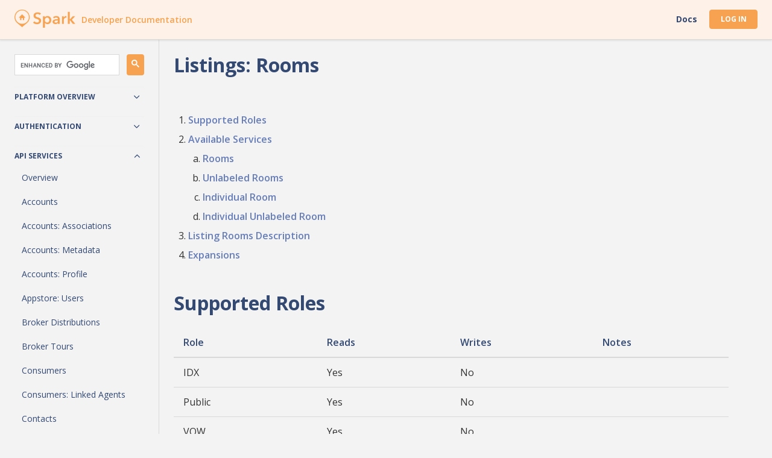

--- FILE ---
content_type: text/html; charset=utf-8
request_url: http://sparkplatform.com/docs/api_services/listings/rooms
body_size: 7171
content:
<!DOCTYPE html>
<html lang="en">
  <head>
    <meta charset="utf-8">

<title>Listings: Rooms - Spark</title>
<meta name="csrf-param" content="authenticity_token" />
<meta name="csrf-token" content="ERDphLyCfBA7rGNbU1bYgck5HBqwel0IxUl+jZrATYW3PCZu5Myze0BxvDFwb0ekob+sBwXpKtSF2DkN/Jtnug==" />

<link rel="stylesheet"
      href="//cdnjs.cloudflare.com/ajax/libs/highlight.js/10.0.2/styles/default.min.css">

<link rel="stylesheet" media="screen" href="https://cdn.assets.flexmls.com/flexmls-ui/flexmls-ui-09a10204.css" />
<link rel="stylesheet" media="all" href="/assets/application-0388e94fa37a65b0e466c96ef47fd93ebe93da9984ad3fcf4c05b766ae34954c.css" />
  
<meta http-equiv="x-ua-compatible" content="ie=edge">
<meta name="viewport" content="width=device-width, initial-scale=1, minimum-scale=1, maximum-scale=1, minimal-ui">

<meta name="apple-mobile-web-app-capable" content="yes">
<meta name="apple-mobile-web-app-status-bar-style" content="white">

<link rel="apple-touch-icon-precomposed" sizes="57x57" href="http://cdn.assets.flexmls.com/2.8.8/spark/favicons/apple-touch-icon-57x57.png" />
<link rel="apple-touch-icon-precomposed" sizes="114x114" href="http://cdn.assets.flexmls.com/2.8.8/spark/favicons/apple-touch-icon-114x114.png" />
<link rel="apple-touch-icon-precomposed" sizes="72x72" href="http://cdn.assets.flexmls.com/2.8.8/spark/favicons/apple-touch-icon-72x72.png" />
<link rel="apple-touch-icon-precomposed" sizes="144x144" href="http://cdn.assets.flexmls.com/2.8.8/spark/favicons/apple-touch-icon-144x144.png" />
<link rel="apple-touch-icon-precomposed" sizes="60x60" href="http://cdn.assets.flexmls.com/2.8.8/spark/favicons/apple-touch-icon-60x60.png" />
<link rel="apple-touch-icon-precomposed" sizes="120x120" href="http://cdn.assets.flexmls.com/2.8.8/spark/favicons/apple-touch-icon-120x120.png" />
<link rel="apple-touch-icon-precomposed" sizes="76x76" href="http://cdn.assets.flexmls.com/2.8.8/spark/favicons/apple-touch-icon-76x76.png" />
<link rel="apple-touch-icon-precomposed" sizes="152x152" href="http://cdn.assets.flexmls.com/2.8.8/spark/favicons/apple-touch-icon-152x152.png" />
<link rel="icon" type="image/png" href="http://cdn.assets.flexmls.com/2.8.8/spark/favicons/favicon-196x196.png" sizes="196x196" />
<link rel="icon" type="image/png" href="http://cdn.assets.flexmls.com/2.8.8/spark/favicons/favicon-96x96.png" sizes="96x96" />
<link rel="icon" type="image/png" href="http://cdn.assets.flexmls.com/2.8.8/spark/favicons/favicon-32x32.png" sizes="32x32" />
<link rel="icon" type="image/png" href="http://cdn.assets.flexmls.com/2.8.8/spark/favicons/favicon-16x16.png" sizes="16x16" />
<link rel="icon" type="image/png" href="http://cdn.assets.flexmls.com/2.8.8/spark/favicons/favicon-128.png" sizes="128x128" />
<meta name="application-name" content="&nbsp;"/>
<meta name="msapplication-TileColor" content="#FFFFFF" />
<meta name="msapplication-TileImage" content="http://cdn.assets.flexmls.com/2.8.8/spark/favicons/mstile-144x144.png" />
<meta name="msapplication-square70x70logo" content="http://cdn.assets.flexmls.com/2.8.8/spark/favicons/mstile-70x70.png" />
<meta name="msapplication-square150x150logo" content="http://cdn.assets.flexmls.com/2.8.8/spark/favicons/mstile-150x150.png" />
<meta name="msapplication-wide310x150logo" content="http://cdn.assets.flexmls.com/2.8.8/spark/favicons/mstile-310x150.png" />
<meta name="msapplication-square310x310logo" content="http://cdn.assets.flexmls.com/2.8.8/spark/favicons/mstile-310x310.png" />






  </head>
  <body class="c-body theme-spark">
    
<div class="s-site-header rd-header c-header">
  <div class="u-flex-align-center pull-right">                                                                                                                                    
    <a href="/docs" class="hidden-xs u-link--plain active">Docs</a>

    <a href="/appstore/admin" class="hidden-xs btn btn-primary btn-sm">Log In</a>

    <span class="flexicon-bars c-side-nav__icon"></span>
  </div>

  <div class="c-header__title">
    <a href="http://sparkplatform.com/" class="u-link--plain">
      <div id="logo-site"></div>
      <div class="title-site">
        Developer Documentation
      </div>
    </a>
  </div>
</div> 



    <div class="r-content">
      <div class="rd-navbar c-side-nav">
  <div class="google-custom-search-container">
    <script>
      (function() {
        var cx = '004987395886854718503:sxfwgbg7qkw';
        var gcse = document.createElement('script');
        gcse.type = 'text/javascript';
        gcse.async = true;
        gcse.src = (document.location.protocol == 'https:' ? 'https:' : 'http:') +
          '//cse.google.com/cse.js?cx=' + cx;
        var s = document.getElementsByTagName('script')[0];
        s.parentNode.insertBefore(gcse, s);
      })();
    </script>
    <div class="gcse-search"></div>
  </div>

  
<div class="hidden-sm hidden-md hidden-lg">
  <a class="s-menu__section--link active" id="menu-link-docs" href="http://sparkplatform.com/">
    Docs
  </a>

  <a class="s-menu__section--link" id="menu-link-login" href="/appstore/admin">
    Log In
  </a>
</div>



  
  <div class="s-menu__section--title js-toggler">
  Platform Overview
    <span class="nav-caret pull-right flexicon flexicon-chevron--small flexicon-90"></span>
</div>

<div class="s-menu__sub-section u-hidden">
  
    <a class="s-menu__section--link s-menu__section--sub-link" 
   href="http://sparkplatform.com/docs/overview/api">Spark API</a>


    <a class="s-menu__section--link s-menu__section--sub-link" 
   href="http://sparkplatform.com/docs/overview/faq">FAQ</a>


    <a class="s-menu__section--link s-menu__section--sub-link" 
   href="http://sparkplatform.com/docs/overview/api_vs_rets">Advantages of Spark/RESO Web APIs Over RETS</a>


    <a class="s-menu__section--link s-menu__section--sub-link" 
   href="http://sparkplatform.com/docs/overview/set_up_access">How to Set Up API Access</a>


    <a class="s-menu__section--link s-menu__section--sub-link" 
   href="http://sparkplatform.com/docs/overview/which_api">Which API is Right for You?</a>


    <a class="s-menu__section--link s-menu__section--sub-link" href='https://fbsproducts.com'>Flexmls WordPress Plugin and Smartframe</a>

</div>


  <div class="s-menu__section--title js-toggler">
  Authentication
    <span class="nav-caret pull-right flexicon flexicon-chevron--small flexicon-90"></span>
</div>

<div class="s-menu__sub-section u-hidden">
  
    <a class="s-menu__section--link s-menu__section--sub-link" 
   href="https://sparkplatform.com/docs/authentication/authentication">Overview</a>


    <a class="s-menu__section--link s-menu__section--sub-link" 
   href="http://sparkplatform.com/docs/authentication/openid_connect_authentication">OpenID Connect</a>


    <a class="s-menu__section--link s-menu__section--sub-link" 
   href="http://sparkplatform.com/docs/authentication/access_token">Access Token</a>


    <a class="s-menu__section--link s-menu__section--sub-link" 
   href="http://sparkplatform.com/docs/authentication/saml">SAML</a>


    <a class="s-menu__section--link s-menu__section--sub-link" 
   href="http://sparkplatform.com/docs/authentication/auth_service_authentication">Supplemental Authentication Services</a>



</div>


  <div class="s-menu__section--title js-toggler">
  API Services
    <span class="nav-caret pull-right flexicon flexicon-chevron--small flexicon-90"></span>
</div>

<div class="s-menu__sub-section u-hidden">
  
    <a class="s-menu__section--link s-menu__section--sub-link" 
   href="http://sparkplatform.com/docs/api_services/read_first">Overview</a>


    <a class="s-menu__section--link s-menu__section--sub-link" 
   href="http://sparkplatform.com/docs/api_services/my_account">Accounts</a>


    <a class="s-menu__section--link s-menu__section--sub-link" 
   href="http://sparkplatform.com/docs/api_services/my_account/accounts_associations">Accounts: Associations</a>


    <a class="s-menu__section--link s-menu__section--sub-link" 
   href="http://sparkplatform.com/docs/api_services/my_account/accounts_meta">Accounts: Metadata</a>


    <a class="s-menu__section--link s-menu__section--sub-link" 
   href="http://sparkplatform.com/docs/api_services/my_account/profile">Accounts: Profile</a>


    <a class="s-menu__section--link s-menu__section--sub-link" 
   href="http://sparkplatform.com/docs/api_services/appstore/users">Appstore: Users</a>



    <a class="s-menu__section--link s-menu__section--sub-link" 
   href="http://sparkplatform.com/docs/api_services/broker_distributions">Broker Distributions</a>


    <a class="s-menu__section--link s-menu__section--sub-link" 
   href="http://sparkplatform.com/docs/api_services/broker_tours">Broker Tours</a>



    <a class="s-menu__section--link s-menu__section--sub-link" 
   href="http://sparkplatform.com/docs/api_services/consumers">Consumers</a>


    <a class="s-menu__section--link s-menu__section--sub-link" 
   href="http://sparkplatform.com/docs/api_services/consumers/agents">Consumers: Linked Agents</a>



    <a class="s-menu__section--link s-menu__section--sub-link" 
   href="http://sparkplatform.com/docs/api_services/contacts">Contacts</a>


    <a class="s-menu__section--link s-menu__section--sub-link" 
   href="http://sparkplatform.com/docs/api_services/contacts/activity">Contacts: Activity</a>


    <a class="s-menu__section--link s-menu__section--sub-link" 
   href="http://sparkplatform.com/docs/api_services/contacts/export">Contacts: Export</a>


    <a class="s-menu__section--link s-menu__section--sub-link" 
   href="http://sparkplatform.com/docs/api_services/contacts/tags">Contacts: Tags</a>


    <a class="s-menu__section--link s-menu__section--sub-link" 
   href="http://sparkplatform.com/docs/api_services/contacts/vow">Contacts: Portal Accounts</a>



    <a class="s-menu__section--link s-menu__section--sub-link" 
   href="http://sparkplatform.com/docs/api_services/developers/identities">Developers: Identities</a>


    <a class="s-menu__section--link s-menu__section--sub-link" 
   href="http://sparkplatform.com/docs/api_services/developers/keys">Developers: Keys</a>


    <a class="s-menu__section--link s-menu__section--sub-link" 
   href="http://sparkplatform.com/docs/api_services/developers/authorizations">Developers: Authorizations</a>



    <a class="s-menu__section--link s-menu__section--sub-link" 
   href="http://sparkplatform.com/docs/api_services/developers/billing">Developers: Billing Summary</a>


    <a class="s-menu__section--link s-menu__section--sub-link" 
   href="http://sparkplatform.com/docs/api_services/developers/history">Developers: Change History</a>


    <a class="s-menu__section--link s-menu__section--sub-link" 
   href="http://sparkplatform.com/docs/api_services/developers/domains">Developers: Domains</a>


    <a class="s-menu__section--link s-menu__section--sub-link" 
   href="http://sparkplatform.com/docs/api_services/developers/newsfeed_webhooks">Developers: News Feed Webhooks</a>


    <a class="s-menu__section--link s-menu__section--sub-link" 
   href="http://sparkplatform.com/docs/api_services/developers/roles">Developers: Roles</a>


    <a class="s-menu__section--link s-menu__section--sub-link" 
   href="http://sparkplatform.com/docs/api_services/developers/syndications">Developers: Syndications</a>


    <a class="s-menu__section--link s-menu__section--sub-link" 
   href="http://sparkplatform.com/docs/api_services/developers/templates">Developers: Templates</a>


    <a class="s-menu__section--link s-menu__section--sub-link" 
   href="http://sparkplatform.com/docs/api_services/developers/audit">Developers: Usage Detail</a>


    <a class="s-menu__section--link s-menu__section--sub-link" 
   href="http://sparkplatform.com/docs/api_services/developers/audit_summary">Developers: Usage Summary</a>



    <a class="s-menu__section--link s-menu__section--sub-link" 
   href="http://sparkplatform.com/docs/api_services/devices">Devices</a>


    <a class="s-menu__section--link s-menu__section--sub-link" 
   href="http://sparkplatform.com/docs/api_services/flexmls/email_links">Flexmls: Email Links</a>


    <a class="s-menu__section--link s-menu__section--sub-link" 
   href="http://sparkplatform.com/docs/api_services/flexmls/listing_meta_origins">Flexmls: Listing Meta Origins</a>


    <a class="s-menu__section--link s-menu__section--sub-link" 
   href="http://sparkplatform.com/docs/api_services/flexmls/listing_meta_translations">Flexmls: Listing Meta Translations</a>


    <a class="s-menu__section--link s-menu__section--sub-link" 
   href="http://sparkplatform.com/docs/api_services/flexmls/listing_meta_field_list_translations">Flexmls: Listing Meta Field List Translations</a>


    <a class="s-menu__section--link s-menu__section--sub-link" 
   href="http://sparkplatform.com/docs/api_services/flexmls/listingreports">Flexmls: Listing Reports</a>


    <a class="s-menu__section--link s-menu__section--sub-link" 
   href="http://sparkplatform.com/docs/api_services/flexmls/mapping/layers">Flexmls: Mapping Layers</a>



    <a class="s-menu__section--link s-menu__section--sub-link" 
   href="http://sparkplatform.com/docs/api_services/flexmls/mapping/shapegen">Flexmls: Mapping Shapegen</a>



    <a class="s-menu__section--link s-menu__section--sub-link" 
   href="http://sparkplatform.com/docs/api_services/idx">IDX</a>


    <a class="s-menu__section--link s-menu__section--sub-link" 
   href="http://sparkplatform.com/docs/api_services/idx_links">IDX Links</a>


    <a class="s-menu__section--link s-menu__section--sub-link" 
   href="http://sparkplatform.com/docs/api_services/listing_carts">Listing Carts</a>


    <a class="s-menu__section--link s-menu__section--sub-link" 
   href="http://sparkplatform.com/docs/api_services/listing_carts/listing_carts_portal_carts">Listing Carts: Portal/VOW Carts</a>



    <a class="s-menu__section--link s-menu__section--sub-link" 
   href="http://sparkplatform.com/docs/api_services/listings/incomplete">Incomplete Listings</a>


    <a class="s-menu__section--link s-menu__section--sub-link" 
   href="http://sparkplatform.com/docs/api_services/listings/listing_documents">Incomplete Listings: Documents</a>


    <a class="s-menu__section--link s-menu__section--sub-link" 
   href="http://sparkplatform.com/docs/api_services/listings/documents_meta">Incomplete Listings: Documents Metadata</a>


    <a class="s-menu__section--link s-menu__section--sub-link" 
   href="http://sparkplatform.com/docs/api_services/listings/document_uploads">Incomplete Listings: Document Uploads</a>


    <a class="s-menu__section--link s-menu__section--sub-link" 
   href="http://sparkplatform.com/docs/api_services/listings/floorplans">Incomplete Listings: Floor Plans</a>


    <a class="s-menu__section--link s-menu__section--sub-link" 
   href="http://sparkplatform.com/docs/api_services/listings/floorplans_meta">Incomplete Listings: Floor Plans Metadata</a>


    <a class="s-menu__section--link s-menu__section--sub-link" 
   href="http://sparkplatform.com/docs/api_services/listings/floorplan_uploads">Incomplete Listings: Floor Plan Uploads</a>


    <a class="s-menu__section--link s-menu__section--sub-link" 
   href="http://sparkplatform.com/docs/api_services/listings/floplans">Incomplete Listings: FloPlans</a>


    <a class="s-menu__section--link s-menu__section--sub-link" 
   href="http://sparkplatform.com/docs/api_services/listings/photos">Incomplete Listings: Photos</a>


    <a class="s-menu__section--link s-menu__section--sub-link" 
   href="http://sparkplatform.com/docs/api_services/listings/photos_meta">Incomplete Listings: Photos Metadata</a>


    <a class="s-menu__section--link s-menu__section--sub-link" 
   href="http://sparkplatform.com/docs/api_services/listings/photo_uploads">Incomplete Listings: Photo Uploads</a>



    <a class="s-menu__section--link s-menu__section--sub-link" 
   href="http://sparkplatform.com/docs/api_services/listings/rooms">Incomplete Listings: Rooms</a>


    <a class="s-menu__section--link s-menu__section--sub-link" 
   href="http://sparkplatform.com/docs/api_services/listings/tickets">Incomplete Listings: Tickets</a>


    <a class="s-menu__section--link s-menu__section--sub-link" 
   href="http://sparkplatform.com/docs/api_services/listings/units">Incomplete Listings: Units</a>


    <a class="s-menu__section--link s-menu__section--sub-link" 
   href="http://sparkplatform.com/docs/api_services/listings/videos">Incomplete Listings: Videos</a>


    <a class="s-menu__section--link s-menu__section--sub-link" 
   href="http://sparkplatform.com/docs/api_services/listings/videos_meta">Incomplete Listings: Videos Metadata</a>


    <a class="s-menu__section--link s-menu__section--sub-link" 
   href="http://sparkplatform.com/docs/api_services/listings/virtual_tours">Incomplete Listings: Virtual Tours</a>


    <a class="s-menu__section--link s-menu__section--sub-link" 
   href="http://sparkplatform.com/docs/api_services/listings/virtual_tours_meta">Incomplete Listings: Virtual Tours Metadata</a>



    <a class="s-menu__section--link s-menu__section--sub-link" 
   href="http://sparkplatform.com/docs/api_services/listings">Listings</a>


    <a class="s-menu__section--link s-menu__section--sub-link" 
   href="http://sparkplatform.com/docs/api_services/listings/clusters">Listings: Clusters</a>


    <a class="s-menu__section--link s-menu__section--sub-link" 
   href="http://sparkplatform.com/docs/api_services/listings/listing_documents">Listings: Documents</a>


    <a class="s-menu__section--link s-menu__section--sub-link" 
   href="http://sparkplatform.com/docs/api_services/listings/documents_meta">Listings: Documents Metadata</a>


    <a class="s-menu__section--link s-menu__section--sub-link" 
   href="http://sparkplatform.com/docs/api_services/listings/document_uploads">Listings: Document Uploads</a>


    <a class="s-menu__section--link s-menu__section--sub-link" 
   href="http://sparkplatform.com/docs/api_services/listings/floorplans">Listings: Floor Plans</a>


    <a class="s-menu__section--link s-menu__section--sub-link" 
   href="http://sparkplatform.com/docs/api_services/listings/floorplans_meta">Listings: Floor Plans Metadata</a>


    <a class="s-menu__section--link s-menu__section--sub-link" 
   href="http://sparkplatform.com/docs/api_services/listings/floorplan_uploads">Listings: Floor Plan Uploads</a>


    <a class="s-menu__section--link s-menu__section--sub-link" 
   href="http://sparkplatform.com/docs/api_services/listings/floplans">Listings: FloPlans</a>


    <a class="s-menu__section--link s-menu__section--sub-link" 
   href="http://sparkplatform.com/docs/api_services/listings/historical">Listings: Historical</a>


    <a class="s-menu__section--link s-menu__section--sub-link" 
   href="http://sparkplatform.com/docs/api_services/listings/history">Listings: History</a>



    <a class="s-menu__section--link s-menu__section--sub-link" 
   href="http://sparkplatform.com/docs/api_services/listings/listing_notes">Listings: Notes</a>


    <a class="s-menu__section--link s-menu__section--sub-link" 
   href="http://sparkplatform.com/docs/api_services/listings/listing_search_parameters">Listings: Search Parameters</a>


    <a class="s-menu__section--link s-menu__section--sub-link" 
   href="http://sparkplatform.com/docs/api_services/listings/open_houses">Listings: Open Houses</a>


    <a class="s-menu__section--link s-menu__section--sub-link" 
   href="http://sparkplatform.com/docs/api_services/listings/photos">Listings: Photos</a>


    <a class="s-menu__section--link s-menu__section--sub-link" 
   href="http://sparkplatform.com/docs/api_services/listings/photos_meta">Listings: Photos Metadata</a>


    <a class="s-menu__section--link s-menu__section--sub-link" 
   href="http://sparkplatform.com/docs/api_services/listings/photo_uploads">Listings: Photo Uploads</a>


    <a class="s-menu__section--link s-menu__section--sub-link" 
   href="http://sparkplatform.com/docs/api_services/listings/rental_calendar">Listings: Rental Calendar</a>


    
    <a class="s-menu__section--link s-menu__section--sub-link" 
   href="http://sparkplatform.com/docs/api_services/listings/rooms">Listings: Rooms</a>


    <a class="s-menu__section--link s-menu__section--sub-link" 
   href="http://sparkplatform.com/docs/api_services/listings/rules">Listings: Rules</a>


    <a class="s-menu__section--link s-menu__section--sub-link" 
   href="http://sparkplatform.com/docs/api_services/listings/tour_of_homes">Listings: Tour of Homes</a>


    <a class="s-menu__section--link s-menu__section--sub-link" 
   href="http://sparkplatform.com/docs/api_services/listings/tickets">Listings: Tickets</a>


    <a class="s-menu__section--link s-menu__section--sub-link" 
   href="http://sparkplatform.com/docs/api_services/listings/units">Listings: Units</a>


    <a class="s-menu__section--link s-menu__section--sub-link" 
   href="http://sparkplatform.com/docs/api_services/listings/validation">Listings: Validation</a>


    <a class="s-menu__section--link s-menu__section--sub-link" 
   href="http://sparkplatform.com/docs/api_services/listings/videos">Listings: Videos</a>


    <a class="s-menu__section--link s-menu__section--sub-link" 
   href="http://sparkplatform.com/docs/api_services/listings/videos_meta">Listings: Videos Metadata</a>


    <a class="s-menu__section--link s-menu__section--sub-link" 
   href="http://sparkplatform.com/docs/api_services/listings/virtual_tours">Listings: Virtual Tours</a>


    <a class="s-menu__section--link s-menu__section--sub-link" 
   href="http://sparkplatform.com/docs/api_services/listings/virtual_tours_meta">Listings: Virtual Tours Metadata</a>



    <a class="s-menu__section--link s-menu__section--sub-link" 
   href="http://sparkplatform.com/docs/api_services/custom_fields">Listing Meta: Custom Fields</a>


    <a class="s-menu__section--link s-menu__section--sub-link" 
   href="http://sparkplatform.com/docs/api_services/custom_fields/groups">Listing Meta: Custom Field Groups</a>


    <a class="s-menu__section--link s-menu__section--sub-link" 
   href="http://sparkplatform.com/docs/api_services/field_order">Listing Meta: Field Order</a>


    <a class="s-menu__section--link s-menu__section--sub-link" 
   href="http://sparkplatform.com/docs/api_services/field_relations">Listing Meta: Field Relations</a>


    <a class="s-menu__section--link s-menu__section--sub-link" 
   href="http://sparkplatform.com/docs/api_services/property_types">Listing Meta: Property Types</a>


    <a class="s-menu__section--link s-menu__section--sub-link" 
   href="http://sparkplatform.com/docs/api_services/rooms_meta">Listing Meta: Rooms</a>


    <a class="s-menu__section--link s-menu__section--sub-link" 
   href="http://sparkplatform.com/docs/api_services/standard_fields">Listing Meta: Standard Fields</a>


    <a class="s-menu__section--link s-menu__section--sub-link" 
   href="http://sparkplatform.com/docs/api_services/units_meta">Listing Meta: Units</a>



    <a class="s-menu__section--link s-menu__section--sub-link" 
   href="http://sparkplatform.com/docs/api_services/listings/registered">Registered Listings</a>



    <a class="s-menu__section--link s-menu__section--sub-link" 
   href="http://sparkplatform.com/docs/api_services/market_statistics">Market Statistics</a>



    <a class="s-menu__section--link s-menu__section--sub-link" 
   href="http://sparkplatform.com/docs/api_services/newsfeed">News Feed</a>


    <a class="s-menu__section--link s-menu__section--sub-link" 
   href="http://sparkplatform.com/docs/api_services/newsfeed/curation">News Feed: Curation</a>


    <a class="s-menu__section--link s-menu__section--sub-link" 
   href="http://sparkplatform.com/docs/api_services/newsfeed/events">News Feed: Events</a>


    <a class="s-menu__section--link s-menu__section--sub-link" 
   href="http://sparkplatform.com/docs/api_services/newsfeed/meta">News Feed: Metadata</a>


    <a class="s-menu__section--link s-menu__section--sub-link" 
   href="http://sparkplatform.com/docs/api_services/newsfeed/restrictions">News Feed: Restrictions</a>


    <a class="s-menu__section--link s-menu__section--sub-link" 
   href="http://sparkplatform.com/docs/api_services/newsfeed/schedule">News Feed: Schedule</a>


    <a class="s-menu__section--link s-menu__section--sub-link" 
   href="http://sparkplatform.com/docs/api_services/newsfeed/settings">News Feed: Settings</a>


    <a class="s-menu__section--link s-menu__section--sub-link" 
   href="http://sparkplatform.com/docs/api_services/newsfeed/templates">News Feed: Templates</a>




    <a class="s-menu__section--link s-menu__section--sub-link" 
   href="http://sparkplatform.com/docs/api_services/open_houses">Open Houses</a>



    <a class="s-menu__section--link s-menu__section--sub-link" 
   href="http://sparkplatform.com/docs/api_services/overlays">Overlays</a>


    <a class="s-menu__section--link s-menu__section--sub-link" 
   href="http://sparkplatform.com/docs/api_services/overlays/geometries">Overlays: Geometries</a>



    <a class="s-menu__section--link s-menu__section--sub-link" 
   href="http://sparkplatform.com/docs/api_services/portals">Portals</a>



    <a class="s-menu__section--link s-menu__section--sub-link" 
   href="http://sparkplatform.com/docs/api_services/preferences">Preferences</a>



    <a class="s-menu__section--link s-menu__section--sub-link" 
   href="http://sparkplatform.com/docs/api_services/saved_searches">Saved Searches</a>


    <a class="s-menu__section--link s-menu__section--sub-link" 
   href="http://sparkplatform.com/docs/api_services/saved_searches/provided">Saved Searches: Provided</a>


    <a class="s-menu__section--link s-menu__section--sub-link" 
   href="http://sparkplatform.com/docs/api_services/saved_searches/restrictions">Saved Searches: Restrictions</a>


    <a class="s-menu__section--link s-menu__section--sub-link" 
   href="http://sparkplatform.com/docs/api_services/saved_searches/tags">Saved Searches: Tags</a>



    <a class="s-menu__section--link s-menu__section--sub-link" 
   href="http://sparkplatform.com/docs/api_services/search_templates/quick_searches">Search Templates: Quick Searches</a>


    <a class="s-menu__section--link s-menu__section--sub-link" 
   href="http://sparkplatform.com/docs/api_services/search_templates/views">Search Templates: Views</a>


    <a class="s-menu__section--link s-menu__section--sub-link" 
   href="http://sparkplatform.com/docs/api_services/search_templates/sorts">Search Templates: Sorts</a>


    <a class="s-menu__section--link s-menu__section--sub-link" 
   href="http://sparkplatform.com/docs/api_services/shared_links">Shared Links</a>


    <a class="s-menu__section--link s-menu__section--sub-link" 
   href="http://sparkplatform.com/docs/api_services/system_info">System Info</a>


    <a class="s-menu__section--link s-menu__section--sub-link" 
   href="http://sparkplatform.com/docs/api_services/system_info/system_info_languages">System Info: Languages</a>


    <a class="s-menu__section--link s-menu__section--sub-link" 
   href="http://sparkplatform.com/docs/api_services/system_info/search">System Info: Search</a>


    <a class="s-menu__section--link s-menu__section--sub-link" 
   href="http://sparkplatform.com/docs/api_services/templates">Templates</a>



</div>


  <div class="s-menu__section--title js-toggler">
  Supporting Documentation
    <span class="nav-caret pull-right flexicon flexicon-chevron--small flexicon-90"></span>
</div>

<div class="s-menu__sub-section u-hidden">
  
    <a class="s-menu__section--link s-menu__section--sub-link" 
   href="http://sparkplatform.com/docs/supporting_documentation/selections">Attribute Selection</a>


    <a class="s-menu__section--link s-menu__section--sub-link" 
   href="http://sparkplatform.com/docs/supporting_documentation/error_codes">Error Codes</a>


    <a class="s-menu__section--link s-menu__section--sub-link" 
   href="http://sparkplatform.com/docs/supporting_documentation/escaping_uri_components">Escaping Parameters</a>


    <a class="s-menu__section--link s-menu__section--sub-link" 
   href="http://sparkplatform.com/docs/supporting_documentation/expansions">Expansions</a>


    <a class="s-menu__section--link s-menu__section--sub-link" 
   href="http://sparkplatform.com/docs/supporting_documentation/compliance">Listing Display Rules</a>


    <a class="s-menu__section--link s-menu__section--sub-link" 
   href="http://sparkplatform.com/docs/supporting_documentation/location">Location</a>


    <a class="s-menu__section--link s-menu__section--sub-link" 
   href="http://sparkplatform.com/docs/supporting_documentation/proximity">Proximity</a>


    <a class="s-menu__section--link s-menu__section--sub-link" 
   href="http://sparkplatform.com/docs/supporting_documentation/reso_dictionary">RESO Dictionary Versions</a>


    <a class="s-menu__section--link s-menu__section--sub-link" 
   href="http://sparkplatform.com/docs/supporting_documentation/roles">Roles</a>


    <a class="s-menu__section--link s-menu__section--sub-link" 
   href="http://sparkplatform.com/docs/supporting_documentation/replication">Spark Replication</a>


    <a class="s-menu__section--link s-menu__section--sub-link" 
   href="http://sparkplatform.com/docs/supporting_documentation/search_and_paging_syntax">Spark API Parameters</a>


    <a class="s-menu__section--link s-menu__section--sub-link" 
   href="http://sparkplatform.com/docs/supporting_documentation/sparkql_grammar">SparkQL Grammar</a>


    <a class="s-menu__section--link s-menu__section--sub-link" 
   href="http://sparkplatform.com/docs/supporting_documentation/standard_response_format">Standard Response Format</a>


    <a class="s-menu__section--link s-menu__section--sub-link" 
   href="http://sparkplatform.com/docs/supporting_documentation/timespan">Timespan</a>


    <a class="s-menu__section--link s-menu__section--sub-link" 
   href="http://sparkplatform.com/docs/supporting_documentation/tile_information_service">Tile Information Service</a>



</div>


  <div class="s-menu__section--title js-toggler">
  Examples
    <span class="nav-caret pull-right flexicon flexicon-chevron--small flexicon-90"></span>
</div>

<div class="s-menu__sub-section u-hidden">
  
    <a class="s-menu__section--link s-menu__section--sub-link" 
   href="http://sparkplatform.com/docs/examples/displaying_list_labels">Displaying Standard Field Labels</a>


    <a class="s-menu__section--link s-menu__section--sub-link" 
   href="http://sparkplatform.com/docs/examples/location_searches_using_polygons">Location Searches</a>


    <a class="s-menu__section--link s-menu__section--sub-link" 
   href="http://sparkplatform.com/docs/examples/the_need_for_speed">Making Fast API Requests</a>


    <a class="s-menu__section--link s-menu__section--sub-link" 
   href="http://sparkplatform.com/docs/examples/searching_unrestricted_fields">Searching Listings</a>


    <a class="s-menu__section--link s-menu__section--sub-link" 
   href="http://sparkplatform.com/docs/examples/setting_up_vow_accounts">Setting Up Portal/VOW Accounts</a>



</div>


  <div class="s-menu__section--title js-toggler">
  RESO Web API
    <span class="nav-caret pull-right flexicon flexicon-chevron--small flexicon-90"></span>
</div>

<div class="s-menu__sub-section u-hidden">
  
    <a class="s-menu__section--link s-menu__section--sub-link" 
   href="http://sparkplatform.com/docs/reso/overview">Overview</a>


    <a class="s-menu__section--link s-menu__section--sub-link" 
   href="http://sparkplatform.com/docs/reso/request_parameters">Request Parameters</a>


    <a class="s-menu__section--link s-menu__section--sub-link" 
   href="http://sparkplatform.com/docs/reso/reso_replication">RESO Web API Replication</a>


    <a class="s-menu__section--link s-menu__section--sub-link" 
   href="http://sparkplatform.com/docs/reso/lookup">Lookup</a>


    <a class="s-menu__section--link s-menu__section--sub-link" 
   href="http://sparkplatform.com/docs/reso/green_verification">Green Verification</a>


    <a class="s-menu__section--link s-menu__section--sub-link" 
   href="http://sparkplatform.com/docs/reso/media">Media</a>


    <a class="s-menu__section--link s-menu__section--sub-link" 
   href="http://sparkplatform.com/docs/reso/members">Member</a>


    <a class="s-menu__section--link s-menu__section--sub-link" 
   href="http://sparkplatform.com/docs/reso/offices">Office</a>


    <a class="s-menu__section--link s-menu__section--sub-link" 
   href="http://sparkplatform.com/docs/reso/openhouses">OpenHouse</a>


    <a class="s-menu__section--link s-menu__section--sub-link" 
   href="http://sparkplatform.com/docs/reso/power_production">Power Production</a>


    <a class="s-menu__section--link s-menu__section--sub-link" 
   href="http://sparkplatform.com/docs/reso/properties">Property</a>


    <a class="s-menu__section--link s-menu__section--sub-link" 
   href="http://sparkplatform.com/docs/reso/rooms">Room</a>


    <a class="s-menu__section--link s-menu__section--sub-link" 
   href="http://sparkplatform.com/docs/reso/units">Unit</a>



</div>


  <div class="s-menu__section--title js-toggler">
  RETS
    <span class="nav-caret pull-right flexicon flexicon-chevron--small flexicon-90"></span>
</div>

<div class="s-menu__sub-section u-hidden">
  
    <a class="s-menu__section--link s-menu__section--sub-link" 
   href="http://sparkplatform.com/docs/rets/overview">Overview</a>


    <a class="s-menu__section--link s-menu__section--sub-link" 
   href="http://sparkplatform.com/docs/rets/contact_support">Contact RETS Support</a>


    <a class="s-menu__section--link s-menu__section--sub-link" 
   href="http://sparkplatform.com/docs/rets/mls_help">Help for MLSs</a>


    <a class="s-menu__section--link s-menu__section--sub-link" 
   href="http://sparkplatform.com/docs/rets/tools">Programs & Tools</a>


    <a class="s-menu__section--link s-menu__section--sub-link" 
   href="http://sparkplatform.com/docs/rets/activity">RETS Listing Activity API</a>


    <a class="s-menu__section--link s-menu__section--sub-link" 
   href="http://sparkplatform.com/docs/rets/troubleshooting">Troubleshooting</a>


    <a class="s-menu__section--link s-menu__section--sub-link" 
   href="http://sparkplatform.com/docs/rets/tutorials/dmql">Examples: DMQL</a>


    <a class="s-menu__section--link s-menu__section--sub-link" 
   href="http://sparkplatform.com/docs/rets/tutorials/hi_res">Examples: HiRes Photos</a>


    <a class="s-menu__section--link s-menu__section--sub-link" 
   href="http://sparkplatform.com/docs/rets/tutorials/photo_downloads">Examples: Photo Downloads</a>


    <a class="s-menu__section--link s-menu__section--sub-link" 
   href="http://sparkplatform.com/docs/rets/tutorials/photo_names">Examples: Photo & Doc names</a>


    <a class="s-menu__section--link s-menu__section--sub-link" 
   href="http://sparkplatform.com/docs/rets/tutorials/replicate">Examples: Replicate</a>


    <a class="s-menu__section--link s-menu__section--sub-link" 
   href="http://sparkplatform.com/docs/rets/tutorials/session">Examples: Session</a>


    <a class="s-menu__section--link s-menu__section--sub-link" 
   href="http://sparkplatform.com/docs/rets/tutorials/supplements">Examples: Supplements</a>



</div>

  
  <div class="s-menu__section--title js-toggler">
  FloPlan
    <span class="nav-caret pull-right flexicon flexicon-chevron--small flexicon-90"></span>
</div>

<div class="s-menu__sub-section u-hidden">
  
    <a class="s-menu__section--link s-menu__section--sub-link" 
   href="http://sparkplatform.com/docs/floplan_reso/overview">Overview</a>


    <a class="s-menu__section--link s-menu__section--sub-link" 
   href="http://sparkplatform.com/docs/floplan_reso/spark">Spark API</a>


    <a class="s-menu__section--link s-menu__section--sub-link" 
   href="http://sparkplatform.com/docs/floplan_reso/reso_web_api">RESO Web API</a>


    <a class="s-menu__section--link s-menu__section--sub-link" 
   href="http://sparkplatform.com/docs/floplan_reso/rets">RETS</a>


    <a class="s-menu__section--link s-menu__section--sub-link" 
   href="http://sparkplatform.com/docs/floplan_reso/floplan_api_overview">Standalone FloPlan API</a>




</div>


  <div class="s-menu__section--title js-toggler">
  Terms of Use
    <span class="nav-caret pull-right flexicon flexicon-chevron--small flexicon-90"></span>
</div>

<div class="s-menu__sub-section u-hidden">
  
    <a class="s-menu__section--link s-menu__section--sub-link" 
   href="http://sparkplatform.com/docs/terms_of_use/mls_platform">MLS Platform License Agreement</a>


    <a class="s-menu__section--link s-menu__section--sub-link" 
   href="http://sparkplatform.com/docs/terms_of_use/developer_agreement_and_terms_of_use">Developer Agreement and Terms of Use</a>


    <a class="s-menu__section--link s-menu__section--sub-link" 
   href="http://sparkplatform.com/docs/terms_of_use/mls_member">MLS Member Terms of Use</a>


    <a class="s-menu__section--link s-menu__section--sub-link" 
   href="http://sparkplatform.com/docs/terms_of_use/consumer">Consumer Terms of Use</a>


    <a class="s-menu__section--link s-menu__section--sub-link" 
   href="http://sparkplatform.com/docs/terms_of_use/spark_store_terms_of_use">Spark Store Terms of Use</a>


    <a class="s-menu__section--link s-menu__section--sub-link" 
   href="http://sparkplatform.com/docs/terms_of_use/privacy">Privacy Policy</a>



</div>


<!-- #sidebar -->




</div>




      <div class="s-main-content">
        <h1>Listings: Rooms</h1>

    <p></p>


<div class="gutter">&nbsp;</div>



<ol>
  <li><a href="#roles">Supported Roles</a></li>
  <li><a href="#available_services">Available Services</a>
    <ol>
        <li><a href="#all">Rooms</a></li>
        <li><a href="#all_raw">Unlabeled Rooms</a></li>
        <li><a href="#individual">Individual Room</a></li>
        <li><a href="#individual_raw">Individual Unlabeled Room</a></li>
    </ol>
  </li>
  <li><a href="#response">Listing Rooms Description</a></li>

  <li><a href="#expansions">Expansions</a></li>
</ol>

<div class="gutter">&nbsp;</div>


<h1 id="roles">Supported Roles</h1>

<div class="table-responsive">
  <table class="table">
    <thead>
      <tr>
        <th>Role</th>
        <th>Reads</th>
        <th>Writes</th>
        <th>Notes</th>
      </tr>
    </thead>
    <tbody>
        <tr>
          <td>IDX</td>
          <td>Yes</td>
          <td>No</td>
          <td></td>
        </tr>
        <tr>
          <td>Public</td>
          <td>Yes</td>
          <td>No</td>
          <td></td>
        </tr>
        <tr>
          <td>VOW</td>
          <td>Yes</td>
          <td>No</td>
          <td></td>
        </tr>
        <tr>
          <td>Portal</td>
          <td>Yes</td>
          <td>No</td>
          <td></td>
        </tr>
        <tr>
          <td>Private</td>
          <td>Yes</td>
          <td>Yes</td>
          <td></td>
        </tr>
    </tbody>
  </table>
</div>

<p>
  More information about roles <a href="/docs/supporting-documentation/roles/">may be found here</a>.
</p>

<div class="gutter">&nbsp;</div>



  <h1 id="available_services">Available Services</h1>

<h2 id="all">Rooms</h2>

  <h3>
    <code class="force-break">/&lt;API Version&gt;/listings/&lt;Listing.Id&gt;/rooms</code><br />
    <code class="force-break">/&lt;API Version&gt;/listings/incomplete/&lt;IncompleteListing.Id&gt;/rooms</code><br />
  </h3>


<div class="table-responsive">
  <table class="table">
    <thead>
      <tr>
        <th>HTTP&nbsp;Method</th>
        <th>Description</th>
        <th><a href="/docs/supporting_documentation/conditional_requests">Conditional</a></th>
        <th>Notes</th>
      </tr>
    </thead>
    <tbody>
        <tr>
          <td>GET</td>
          <td>Returns rooms for a listing with human readable labels</td>
          <td>
              No
          </td>
          <td></td>
        </tr>
        <tr>
          <td>POST</td>
          <td>Creates a room record. Note that the actual attributes, not the labels, must be used.</td>
          <td>
              No
          </td>
          <td></td>
        </tr>
        <tr>
          <td>PUT</td>
          <td>Returns HTTP 405 (Method Not Allowed)</td>
          <td>
              No
          </td>
          <td>Not implemented</td>
        </tr>
        <tr>
          <td>DELETE</td>
          <td>Returns HTTP 405 (Method Not Allowed)</td>
          <td>
              No
          </td>
          <td>Not implemented</td>
        </tr>
    </tbody>
  </table>
</div>

  <h4 id="all_get_request">GET Request</h4>

<p>
  <strong>Parameters</strong>:
</p>

  <ul><li>None</li></ul>

<div class="gutter">&nbsp;</div>

<h4 id="all_get_response">GET Response</h4>


<pre><code class="language-json">{
        &quot;Success&quot;: true,
        &quot;Results&quot;: [{
                &quot;Id&quot;: &quot;20110525151622697369000000&quot;,
                &quot;ResourceUri&quot;: &quot;/v1/listings/20101014195350951959000000/rooms/20110525151622697369000000&quot;,
                &quot;Fields&quot;: [{
                                &quot;Room Name&quot;: &quot;Bedroom&quot;
                        },
                        {
                                &quot;Room Level&quot;: &quot;1&quot;
                        },
                        {
                                &quot;No. of Rooms&quot;: &quot;2&quot;
                        },
                        {
                                &quot;Area&quot;: &quot;40&quot;
                        },
                        {
                                &quot;Length&quot;: null
                        },
                        {
                                &quot;Width&quot;: null
                        },
                        {
                                &quot;Room Remarks&quot;: &quot;Lorem ipsum dolor sit amet&quot;
                        }
                ]
        }]

}
</code></pre>

  <div class="gutter">&nbsp;</div>




  <h4 id="all_post_request">POST Request</h4>

<p>
  <strong>Request body</strong>:
</p>

 <pre><code class="language-json">{
   &quot;D&quot;:{
        &quot;Fields&quot;: {
          &quot;RoomName&quot;: &quot;Bedroom&quot;,
          &quot;RoomLevel&quot;: &quot;1&quot;,
          &quot;NumberOfRooms&quot;: &quot;2&quot;,
          &quot;Area&quot;: &quot;40&quot;,
          &quot;Length&quot;: null,
          &quot;Width&quot;: null,
          &quot;RoomRemarks&quot;: &quot;Lorem ipsum dolor sit amet&quot;
        }
   }
}
</code></pre>

<div class="gutter">&nbsp;</div>

<h4 id="all_post_response">POST Response</h4>

  <p>
     The <a href="/docs/supporting-documentation/standard-response-format#errors_and_warnings">standard success/fail response with additional error information</a> is returned.
  </p>

<div class="gutter">&nbsp;</div>



<div class="gutter">&nbsp;</div>




<h2 id="all_raw">Unlabeled Rooms</h2>

  <h3>
    <code class="force-break">/&lt;API Version&gt;/listings/&lt;Listing.Id&gt;/rooms/raw</code><br />
    <code class="force-break">/&lt;API Version&gt;/listings/incomplete/&lt;IncompleteListing.Id&gt;/rooms/raw</code><br />
  </h3>


<div class="table-responsive">
  <table class="table">
    <thead>
      <tr>
        <th>HTTP&nbsp;Method</th>
        <th>Description</th>
        <th><a href="/docs/supporting_documentation/conditional_requests">Conditional</a></th>
        <th>Notes</th>
      </tr>
    </thead>
    <tbody>
        <tr>
          <td>GET</td>
          <td>Returns rooms for a listing</td>
          <td>
              No
          </td>
          <td></td>
        </tr>
        <tr>
          <td>POST</td>
          <td>Returns HTTP 405 (Method Not Allowed)</td>
          <td>
              No
          </td>
          <td>Not implemented</td>
        </tr>
        <tr>
          <td>PUT</td>
          <td>Returns HTTP 405 (Method Not Allowed)</td>
          <td>
              No
          </td>
          <td>Not implemented</td>
        </tr>
        <tr>
          <td>DELETE</td>
          <td>Returns HTTP 405 (Method Not Allowed)</td>
          <td>
              No
          </td>
          <td>Not implemented</td>
        </tr>
    </tbody>
  </table>
</div>

  <h4 id="all_raw_get_request">GET Request</h4>

<p>
  <strong>Parameters</strong>:
</p>

  <ul><li>None</li></ul>

<div class="gutter">&nbsp;</div>

<h4 id="all_raw_get_response">GET Response</h4>


<pre><code class="language-json">{
        &quot;Success&quot;: true,
        &quot;Results&quot;: [{
                &quot;Id&quot;: &quot;20110525151622697369000000&quot;,
                &quot;ResourceUri&quot;: &quot;/v1/listings/20101014195350951959000000/rooms/20110525151622697369000000&quot;,
                &quot;Fields&quot;: [
                        {
                                &quot;RoomName&quot;: &quot;Bedroom&quot;
                        },
                        {
                                &quot;RoomLevel&quot;: &quot;1&quot;
                        },
                        {
                                &quot;NumberOfRooms&quot;: &quot;2&quot;
                        },
                        {
                                &quot;Area&quot;: &quot;40&quot;
                        },
                        {
                                &quot;Length&quot;: null
                        },
                        {
                                &quot;Width&quot;: null
                        },
                        {
                                &quot;RoomRemarks&quot;: &quot;Lorem ipsum dolor sit amet&quot;
                        }
                ]

}
</code></pre>

  <div class="gutter">&nbsp;</div>





<div class="gutter">&nbsp;</div>




<h2 id="individual">Individual Room</h2>

  <h3>
    <code class="force-break">/&lt;API Version&gt;/listings/&lt;Listing.Id&gt;/rooms/&lt;Room.Id&gt;</code><br />
    <code class="force-break">/&lt;API Version&gt;/listings/incomplete/&lt;IncompleteListing.Id&gt;/rooms/&lt;Room.Id&gt;</code><br />
  </h3>


<div class="table-responsive">
  <table class="table">
    <thead>
      <tr>
        <th>HTTP&nbsp;Method</th>
        <th>Description</th>
        <th><a href="/docs/supporting_documentation/conditional_requests">Conditional</a></th>
        <th>Notes</th>
      </tr>
    </thead>
    <tbody>
        <tr>
          <td>GET</td>
          <td>Returns a specified room record</td>
          <td>
              No
          </td>
          <td></td>
        </tr>
        <tr>
          <td>POST</td>
          <td>Returns HTTP 405 (Method Not Allowed)</td>
          <td>
              No
          </td>
          <td>Not implemented</td>
        </tr>
        <tr>
          <td>PUT</td>
          <td>Updates a room record. As with creation, the actual attributes, not the labels, must be used.</td>
          <td>
              No
          </td>
          <td></td>
        </tr>
        <tr>
          <td>DELETE</td>
          <td>Deletes a room record</td>
          <td>
              No
          </td>
          <td></td>
        </tr>
    </tbody>
  </table>
</div>

  <h4 id="individual_get_request">GET Request</h4>

<p>
  <strong>Parameters</strong>:
</p>

  <ul><li>None</li></ul>

<div class="gutter">&nbsp;</div>

<h4 id="individual_get_response">GET Response</h4>

    <p>
      See the <a href="#all_get_response">GET request</a> section for for the Rooms serivice.
    </p>


  <h4 id="individual_put_request">PUT Request</h4>

<p>
  <strong>Request body</strong>:
</p>

  <pre><code class="language-json">{
   &quot;D&quot;:{
        &quot;Fields&quot;: {
          &quot;RoomName&quot;: &quot;Bedroom&quot;,
          &quot;RoomLevel&quot;: &quot;1&quot;,
          &quot;NumberOfRooms&quot;: &quot;2&quot;,
          &quot;Area&quot;: &quot;40&quot;,
          &quot;Length&quot;: null,
          &quot;Width&quot;: null,
          &quot;RoomRemarks&quot;: &quot;Lorem ipsum dolor sit amet&quot;
        }
   }
}
</code></pre>

<div class="gutter">&nbsp;</div>

<h4 id="individual_put_response">PUT Response</h4>

<p>
    The <a href="/docs/supporting-documentation/standard-response-format#errors_and_warnings">standard success/fail response with additional error information</a> is returned.
</p>

<div class="gutter">&nbsp;</div>


  <h4 id="individual_delete_request">DELETE Request</h4>

<p>
  <strong>Parameters</strong>:
</p>

  <ul><li>None</li></ul>

<div class="gutter">&nbsp;</div>

<h4 id="individual_delete_response">DELETE Response</h4>

<p>
  The <a href="/docs/supporting-documentation/standard-response-format">standard success/fail response</a> is returned.
</p>

<div class="gutter">&nbsp;</div>



<div class="gutter">&nbsp;</div>




<h2 id="individual_raw">Individual Unlabeled Room</h2>

  <h3>
    <code class="force-break">/&lt;API Version&gt;/listings/&lt;Listing.Id&gt;/rooms/raw/&lt;Room.Id&gt;</code><br />
    <code class="force-break">/&lt;API Version&gt;/listings/incomplete/&lt;IncompleteListing.Id&gt;/rooms/raw/&lt;Room.Id&gt;</code><br />
  </h3>


<div class="table-responsive">
  <table class="table">
    <thead>
      <tr>
        <th>HTTP&nbsp;Method</th>
        <th>Description</th>
        <th><a href="/docs/supporting_documentation/conditional_requests">Conditional</a></th>
        <th>Notes</th>
      </tr>
    </thead>
    <tbody>
        <tr>
          <td>GET</td>
          <td>Returns a specified room record</td>
          <td>
              No
          </td>
          <td></td>
        </tr>
        <tr>
          <td>POST</td>
          <td>Returns HTTP 405 (Method Not Allowed)</td>
          <td>
              No
          </td>
          <td>Not implemented</td>
        </tr>
        <tr>
          <td>PUT</td>
          <td>Returns HTTP 405 (Method Not Allowed)</td>
          <td>
              No
          </td>
          <td>Not implemented</td>
        </tr>
        <tr>
          <td>DELETE</td>
          <td>Returns HTTP 405 (Method Not Allowed)</td>
          <td>
              No
          </td>
          <td>Not implemented</td>
        </tr>
    </tbody>
  </table>
</div>

  <h4 id="individual_raw_get_request">GET Request</h4>

<p>
  <strong>Parameters</strong>:
</p>

  <ul><li>None</li></ul>

<div class="gutter">&nbsp;</div>

<h4 id="individual_raw_get_response">GET Response</h4>

    <p>
      See the <a href="#all_raw_get_response">GET request</a> section for for the Unlabeled Rooms serivice.
    </p>



<div class="gutter">&nbsp;</div>



<h1 id="response">Listings: Rooms Description</h1>



  <div class="table-responsive">
    <table class="table">
      <thead>
        <tr>
          <th>Attribute</th>
          <th>Data&nbsp;Type</th>
            <th>Writeable</th>
            <th class="required-table-head">Required</th>
          <th>Description</th>
        </tr>
      </thead>
      <tbody>
        <tr>
            <td><code>Id</code></td>
            <td><a title="Character" href="/docs/supporting-documentation/search-and-paging-syntax/#data_types_character">Character</a></td>
            <td>No</td>
            <td>No</td>
         <td>The unique id for the room record.</td>
       </tr>
        <tr>
            <td><code>ResourceUri</code></td>
            <td><a title="Character" href="/docs/supporting-documentation/search-and-paging-syntax/#data_types_character">Character</a></td>
            <td>No</td>
            <td>No</td>
         <td>The URI to the particular room record.</td>
       </tr>
        <tr>
            <td><code><b>Fields</b></code></td>
            <td><a href="http://www.json.org">Array of JSON Objects</a></td>
            <td>Yes</td>
            <td>Yes</td>
         <td>A list of key/value pairs for the rooms data.  Available fields are listed in the <a href='../rooms_meta'>Rooms Meta</a> service.</td>
       </tr>
     </tbody>
  </table>
</div>


<div class="gutter">&nbsp;</div>



<h1 id="expansions">Expansions</h1>

  <p>
    None.
  </p>

<div class="gutter">&nbsp;</div>




        <footer>
  &copy; 2025 FBS - Powering Real Estate Markets. Empowering People.
</footer>


      </div>
    </div>

      <script type="text/javascript">                                                                                                                                               
    var _gaq = _gaq || [];
    _gaq.push(['_setAccount', 'UA-29433661-1']);
    _gaq.push(['_trackPageview']);
    (function() {
      var ga = document.createElement('script'); ga.type = 'text/javascript'; ga.async = true;
      ga.src = ('https:' == document.location.protocol ? 'https://ssl' : 'http://www') + '.google-analytics.com/ga.js';
      var s = document.getElementsByTagName('script')[0]; s.parentNode.insertBefore(ga, s);
    })();
  </script>



    <script src="//cdnjs.cloudflare.com/ajax/libs/highlight.js/10.0.2/highlight.min.js"></script>

    <script src="https://cdn.assets.flexmls.com/flexmls-ui/flexmls-ui-c4dc475f.js"></script>

    <script src="/assets/application-30244ea495e8aa479afbc7bce632034389baa3118c0f4c93dfe52a44da5301bf.js"></script>

      <script>
    $(function () {
      var path = window.location.pathname;

      $('.c-side-nav').find('a').each(function () {
        var $link = $(this),
            href = $link.attr('href');

        if (href.endsWith(path)) {
          $link.addClass('active');

          if ($link.parent('.s-menu__sub-section')) {
            $link.parent().removeClass('u-hidden').prev().addClass('active');
            $link.parent().prev('.s-menu__section--title').find('.nav-caret').addClass('flexicon-270').removeClass('flexicon-90');
          }
        }
      });

      $('.js-toggler').attr('title', 'Click to show or hide menu items').click(function (event) {
        $(this).next().toggleClass('u-hidden');
        if ($(this).next().hasClass('u-hidden')) {
          $(this).find('.nav-caret').addClass('flexicon-90').removeClass('flexicon-270');
        } else {
          $(this).find('.nav-caret').addClass('flexicon-270').removeClass('flexicon-90');
        }
      });

      console.log('Nav side links initialized.');
    });
  </script>
  <script>
    $(function () {
      var toggleDrawer = function () {
          $('.c-side-nav').scrollTop(0);
          $('.c-side-nav').parent().toggleClass('c-side-nav--open');
        };

      $('.c-side-nav__icon').on('click', toggleDrawer);
      $('.c-side-nav__overlay').on('click', toggleDrawer);
    });
  </script>

  </body>
</html>



--- FILE ---
content_type: text/css
request_url: https://cdn.assets.flexmls.com/flexmls-ui/flexmls-ui-09a10204.css
body_size: 35175
content:
@import url("https://fonts.googleapis.com/css?family=Open+Sans:300,400,600,700");.t-color-gray-dark{color:#737373}@font-face{font-family:'flexicons';src:url("fonts/flexicons-e07d948c.eot?67ahfk");src:url("fonts/flexicons-e07d948c.eot?67ahfk#iefix") format("embedded-opentype"),url("fonts/flexicons-65b9d190.ttf?67ahfk") format("truetype"),url("fonts/flexicons-7c89140f.woff?67ahfk") format("woff"),url("fonts/flexicons-97354440.svg?67ahfk#flexicons") format("svg");font-weight:normal;font-style:normal;font-display:block}[class^="flexicon-"],[class*=" flexicon-"]{font-family:'flexicons' !important;speak:none;font-style:normal;font-weight:normal;font-variant:normal;text-transform:none;line-height:1;-webkit-font-smoothing:antialiased;-moz-osx-font-smoothing:grayscale}.flexicon-virtual-tour--large:before{content:"\e942"}.flexicon-address-card:before{content:"\e92e"}.flexicon-avatar--large:before{content:"\e903"}.flexicon-avatar--large--circle:before{content:"\e92b"}.flexicon-avatar--large--outline:before{content:"\e923"}.flexicon-bars:before{content:"\e905"}.flexicon-bars--alt:before{content:"\e91a"}.flexicon-bars--large:before{content:"\e904"}.flexicon-bell:before{content:"\e907"}.flexicon-bell--large:before{content:"\e906"}.flexicon-briefcase:before{content:"\e908"}.flexicon-chart-bar:before{content:"\e92f"}.flexicon-chat:before{content:"\e909"}.flexicon-check:before{content:"\e91c"}.flexicon-check--large:before{content:"\e91b"}.flexicon-check--small:before{content:"\e91d"}.flexicon-chevron:before{content:"\e901"}.flexicon-chevron--large:before{content:"\e900"}.flexicon-chevron--small:before{content:"\e902"}.flexicon-clock:before{content:"\e90a"}.flexicon-close:before{content:"\e91e"}.flexicon-close--large:before{content:"\e90b"}.flexicon-close--small:before{content:"\e91f"}.flexicon-cog:before{content:"\e930"}.flexicon-copy:before{content:"\e931"}.flexicon-crosshairs--large:before{content:"\e924"}.flexicon-draw--large:before{content:"\e925"}.flexicon-edit:before{content:"\e932"}.flexicon-ellipsis:before{content:"\e90c"}.flexicon-ellipsis-h:before{content:"\e933"}.flexicon-envelope:before{content:"\e934"}.flexicon-exclamation--triangle:before{content:"\e935"}.flexicon-external-link:before{content:"\e920"}.flexicon-facebook:before{content:"\e936"}.flexicon-file:before{content:"\e90e"}.flexicon-file--large:before{content:"\e90d"}.flexicon-flame--large:before{content:"\e90f"}.flexicon-flexmls:before{content:"\e922"}.flexicon-house--large:before{content:"\e910"}.flexicon-info--circle:before{content:"\e929"}.flexicon-instagram:before{content:"\e937"}.flexicon-layers--large:before{content:"\e926"}.flexicon-linkedin:before{content:"\e938"}.flexicon-lock:before{content:"\e939"}.flexicon-lock-open:before{content:"\e93a"}.flexicon-map-marker:before{content:"\e93b"}.flexicon-minus:before{content:"\e927"}.flexicon-page:before{content:"\e93c"}.flexicon-phone:before{content:"\e93d"}.flexicon-plus:before{content:"\e911"}.flexicon-question--circle:before{content:"\e92a"}.flexicon-refresh:before{content:"\e912"}.flexicon-search:before{content:"\e915"}.flexicon-search--briefcase:before{content:"\e913"}.flexicon-search--large:before{content:"\e914"}.flexicon-share:before{content:"\e916"}.flexicon-sign--large:before{content:"\e928"}.flexicon-slash--circle:before{content:"\e917"}.flexicon-sliders-h:before{content:"\e93e"}.flexicon-star:before{content:"\e919"}.flexicon-star--large:before{content:"\e918"}.flexicon-star--outline:before{content:"\e921"}.flexicon-trash:before{content:"\e93f"}.flexicon-twitter:before{content:"\e940"}.flexicon-youtube:before{content:"\e941"}.flexicon-map:before{content:"\e92c"}.flexicon-play:before{content:"\e92d"}.t-title--largest{font-size:28px;font-weight:700 !important;line-height:36px;margin-bottom:24px}.t-title--larger{font-size:24px;font-weight:700 !important;line-height:32px;margin-bottom:24px}.t-title--large{font-size:20px;font-weight:600 !important;line-height:24px;margin-bottom:24px}.t-title{font-size:18px;font-weight:600 !important;line-height:24px;margin-bottom:16px}.t-title--small{font-size:12px;font-weight:700 !important;line-height:16px;text-transform:uppercase}.t-title--smaller{font-size:13px;font-weight:600 !important;line-height:16px}.t-subtext{margin-top:-12px}.t-type-base{font-size:14px;font-weight:400 !important;line-height:16px}.t-type-base-strong{font-size:14px;font-weight:400 !important;line-height:16px;font-weight:600 !important}html{-webkit-box-sizing:border-box;box-sizing:border-box}*,*:before,*:after{-webkit-box-sizing:inherit;box-sizing:inherit}/*! normalize.css v4.2.0 | MIT License | github.com/necolas/normalize.css */html{font-family:"Open Sans", Helvetica, Arial, "Lucida Grande", sans-serif;line-height:1.15;-ms-text-size-adjust:100%;-webkit-text-size-adjust:100%}body{margin:0}article,aside,details,figcaption,figure,footer,header,main,menu,nav,section,summary{display:block}audio,canvas,progress,video{display:inline-block}audio:not([controls]){display:none;height:0}progress{vertical-align:baseline}template,[hidden]{display:none}a{background-color:transparent;-webkit-text-decoration-skip:objects}:active,:focus,:hover{outline:none !important}abbr[title]{border-bottom:none;text-decoration:underline;-webkit-text-decoration:underline dotted;text-decoration:underline dotted}b,strong{font-weight:inherit}b,strong{font-weight:bolder}dfn{font-style:italic}h1{font-size:2em;margin:0.67em 0}mark{background-color:#ff0;color:#000}small{font-size:80%}sub,sup{font-size:75%;line-height:0;position:relative;vertical-align:baseline}sub{bottom:-0.25em}sup{top:-0.5em}img{border-style:none}svg:not(:root){overflow:hidden}code,kbd,pre,samp{font-family:monospace, monospace;font-size:1em}figure{margin:1em 40px}hr{-webkit-box-sizing:content-box;box-sizing:content-box;height:0;overflow:visible}button,input,optgroup,select,textarea{font:inherit;margin:0}optgroup{font-weight:bold}button,input{overflow:visible}button,select{text-transform:none}button,html [type="button"],[type="reset"],[type="submit"]{-webkit-appearance:button}button::-moz-focus-inner,[type="button"]::-moz-focus-inner,[type="reset"]::-moz-focus-inner,[type="submit"]::-moz-focus-inner{border-style:none;padding:0}button:-moz-focusring,[type="button"]:-moz-focusring,[type="reset"]:-moz-focusring,[type="submit"]:-moz-focusring{outline:1px dotted ButtonText}fieldset{border:1px solid #c0c0c0;margin:0 2px;padding:0.35em 0.625em 0.75em}legend{-webkit-box-sizing:border-box;box-sizing:border-box;color:inherit;display:table;max-width:100%;padding:0;white-space:normal}textarea{overflow:auto}[type="checkbox"],[type="radio"]{-webkit-box-sizing:border-box;box-sizing:border-box;padding:0}[type="number"]::-webkit-inner-spin-button,[type="number"]::-webkit-outer-spin-button{height:auto}[type="search"]{-webkit-appearance:textfield;outline-offset:-2px}[type="search"]::-webkit-search-cancel-button,[type="search"]::-webkit-search-decoration{-webkit-appearance:none}::-webkit-input-placeholder{color:inherit;opacity:0.54;opacity:1}::-webkit-file-upload-button{-webkit-appearance:button;font:inherit}body,h1,h2,h3,h4,h5,h6,blockquote,p,pre,dl,dd,ol,ul,figure,hr,fieldset,legend{margin:0;padding:0}p{margin-bottom:16px}p:last-of-type{margin-bottom:0}li>ol,li>ul{margin-bottom:0}table{border-collapse:collapse;border-spacing:0}/*!
 * Bootstrap v3.3.7 (http://getbootstrap.com)
 * Copyright 2011-2016 Twitter, Inc.
 * Licensed under MIT (https://github.com/twbs/bootstrap/blob/master/LICENSE)
 */.container{margin-right:auto;margin-left:auto;padding-left:15px;padding-right:15px}.container:before,.container:after{content:" ";display:table}.container:after{clear:both}@media (min-width: 768px){.container{width:750px}}@media (min-width: 992px){.container{width:970px}}@media (min-width: 1200px){.container{width:1170px}}.container-fluid{margin-right:auto;margin-left:auto;padding-left:15px;padding-right:15px}.container-fluid:before,.container-fluid:after{content:" ";display:table}.container-fluid:after{clear:both}.row{margin-left:-15px;margin-right:-15px}.row:before,.row:after{content:" ";display:table}.row:after{clear:both}.col-xs-1,.col-sm-1,.col-md-1,.col-lg-1,.col-xs-2,.col-sm-2,.col-md-2,.col-lg-2,.col-xs-3,.col-sm-3,.col-md-3,.col-lg-3,.col-xs-4,.col-sm-4,.col-md-4,.col-lg-4,.col-xs-5,.col-sm-5,.col-md-5,.col-lg-5,.col-xs-6,.col-sm-6,.col-md-6,.col-lg-6,.col-xs-7,.col-sm-7,.col-md-7,.col-lg-7,.col-xs-8,.col-sm-8,.col-md-8,.col-lg-8,.col-xs-9,.col-sm-9,.col-md-9,.col-lg-9,.col-xs-10,.col-sm-10,.col-md-10,.col-lg-10,.col-xs-11,.col-sm-11,.col-md-11,.col-lg-11,.col-xs-12,.col-sm-12,.col-md-12,.col-lg-12{position:relative;min-height:1px;padding-left:15px;padding-right:15px}.col-xs-1,.col-xs-2,.col-xs-3,.col-xs-4,.col-xs-5,.col-xs-6,.col-xs-7,.col-xs-8,.col-xs-9,.col-xs-10,.col-xs-11,.col-xs-12{float:left}.col-xs-1{width:8.33333333%}.col-xs-2{width:16.66666667%}.col-xs-3{width:25%}.col-xs-4{width:33.33333333%}.col-xs-5{width:41.66666667%}.col-xs-6{width:50%}.col-xs-7{width:58.33333333%}.col-xs-8{width:66.66666667%}.col-xs-9{width:75%}.col-xs-10{width:83.33333333%}.col-xs-11{width:91.66666667%}.col-xs-12{width:100%}.col-xs-pull-0{right:auto}.col-xs-pull-1{right:8.33333333%}.col-xs-pull-2{right:16.66666667%}.col-xs-pull-3{right:25%}.col-xs-pull-4{right:33.33333333%}.col-xs-pull-5{right:41.66666667%}.col-xs-pull-6{right:50%}.col-xs-pull-7{right:58.33333333%}.col-xs-pull-8{right:66.66666667%}.col-xs-pull-9{right:75%}.col-xs-pull-10{right:83.33333333%}.col-xs-pull-11{right:91.66666667%}.col-xs-pull-12{right:100%}.col-xs-push-0{left:auto}.col-xs-push-1{left:8.33333333%}.col-xs-push-2{left:16.66666667%}.col-xs-push-3{left:25%}.col-xs-push-4{left:33.33333333%}.col-xs-push-5{left:41.66666667%}.col-xs-push-6{left:50%}.col-xs-push-7{left:58.33333333%}.col-xs-push-8{left:66.66666667%}.col-xs-push-9{left:75%}.col-xs-push-10{left:83.33333333%}.col-xs-push-11{left:91.66666667%}.col-xs-push-12{left:100%}.col-xs-offset-0{margin-left:0%}.col-xs-offset-1{margin-left:8.33333333%}.col-xs-offset-2{margin-left:16.66666667%}.col-xs-offset-3{margin-left:25%}.col-xs-offset-4{margin-left:33.33333333%}.col-xs-offset-5{margin-left:41.66666667%}.col-xs-offset-6{margin-left:50%}.col-xs-offset-7{margin-left:58.33333333%}.col-xs-offset-8{margin-left:66.66666667%}.col-xs-offset-9{margin-left:75%}.col-xs-offset-10{margin-left:83.33333333%}.col-xs-offset-11{margin-left:91.66666667%}.col-xs-offset-12{margin-left:100%}@media (min-width: 768px){.col-sm-1,.col-sm-2,.col-sm-3,.col-sm-4,.col-sm-5,.col-sm-6,.col-sm-7,.col-sm-8,.col-sm-9,.col-sm-10,.col-sm-11,.col-sm-12{float:left}.col-sm-1{width:8.33333333%}.col-sm-2{width:16.66666667%}.col-sm-3{width:25%}.col-sm-4{width:33.33333333%}.col-sm-5{width:41.66666667%}.col-sm-6{width:50%}.col-sm-7{width:58.33333333%}.col-sm-8{width:66.66666667%}.col-sm-9{width:75%}.col-sm-10{width:83.33333333%}.col-sm-11{width:91.66666667%}.col-sm-12{width:100%}.col-sm-pull-0{right:auto}.col-sm-pull-1{right:8.33333333%}.col-sm-pull-2{right:16.66666667%}.col-sm-pull-3{right:25%}.col-sm-pull-4{right:33.33333333%}.col-sm-pull-5{right:41.66666667%}.col-sm-pull-6{right:50%}.col-sm-pull-7{right:58.33333333%}.col-sm-pull-8{right:66.66666667%}.col-sm-pull-9{right:75%}.col-sm-pull-10{right:83.33333333%}.col-sm-pull-11{right:91.66666667%}.col-sm-pull-12{right:100%}.col-sm-push-0{left:auto}.col-sm-push-1{left:8.33333333%}.col-sm-push-2{left:16.66666667%}.col-sm-push-3{left:25%}.col-sm-push-4{left:33.33333333%}.col-sm-push-5{left:41.66666667%}.col-sm-push-6{left:50%}.col-sm-push-7{left:58.33333333%}.col-sm-push-8{left:66.66666667%}.col-sm-push-9{left:75%}.col-sm-push-10{left:83.33333333%}.col-sm-push-11{left:91.66666667%}.col-sm-push-12{left:100%}.col-sm-offset-0{margin-left:0%}.col-sm-offset-1{margin-left:8.33333333%}.col-sm-offset-2{margin-left:16.66666667%}.col-sm-offset-3{margin-left:25%}.col-sm-offset-4{margin-left:33.33333333%}.col-sm-offset-5{margin-left:41.66666667%}.col-sm-offset-6{margin-left:50%}.col-sm-offset-7{margin-left:58.33333333%}.col-sm-offset-8{margin-left:66.66666667%}.col-sm-offset-9{margin-left:75%}.col-sm-offset-10{margin-left:83.33333333%}.col-sm-offset-11{margin-left:91.66666667%}.col-sm-offset-12{margin-left:100%}}@media (min-width: 992px){.col-md-1,.col-md-2,.col-md-3,.col-md-4,.col-md-5,.col-md-6,.col-md-7,.col-md-8,.col-md-9,.col-md-10,.col-md-11,.col-md-12{float:left}.col-md-1{width:8.33333333%}.col-md-2{width:16.66666667%}.col-md-3{width:25%}.col-md-4{width:33.33333333%}.col-md-5{width:41.66666667%}.col-md-6{width:50%}.col-md-7{width:58.33333333%}.col-md-8{width:66.66666667%}.col-md-9{width:75%}.col-md-10{width:83.33333333%}.col-md-11{width:91.66666667%}.col-md-12{width:100%}.col-md-pull-0{right:auto}.col-md-pull-1{right:8.33333333%}.col-md-pull-2{right:16.66666667%}.col-md-pull-3{right:25%}.col-md-pull-4{right:33.33333333%}.col-md-pull-5{right:41.66666667%}.col-md-pull-6{right:50%}.col-md-pull-7{right:58.33333333%}.col-md-pull-8{right:66.66666667%}.col-md-pull-9{right:75%}.col-md-pull-10{right:83.33333333%}.col-md-pull-11{right:91.66666667%}.col-md-pull-12{right:100%}.col-md-push-0{left:auto}.col-md-push-1{left:8.33333333%}.col-md-push-2{left:16.66666667%}.col-md-push-3{left:25%}.col-md-push-4{left:33.33333333%}.col-md-push-5{left:41.66666667%}.col-md-push-6{left:50%}.col-md-push-7{left:58.33333333%}.col-md-push-8{left:66.66666667%}.col-md-push-9{left:75%}.col-md-push-10{left:83.33333333%}.col-md-push-11{left:91.66666667%}.col-md-push-12{left:100%}.col-md-offset-0{margin-left:0%}.col-md-offset-1{margin-left:8.33333333%}.col-md-offset-2{margin-left:16.66666667%}.col-md-offset-3{margin-left:25%}.col-md-offset-4{margin-left:33.33333333%}.col-md-offset-5{margin-left:41.66666667%}.col-md-offset-6{margin-left:50%}.col-md-offset-7{margin-left:58.33333333%}.col-md-offset-8{margin-left:66.66666667%}.col-md-offset-9{margin-left:75%}.col-md-offset-10{margin-left:83.33333333%}.col-md-offset-11{margin-left:91.66666667%}.col-md-offset-12{margin-left:100%}}@media (min-width: 1200px){.col-lg-1,.col-lg-2,.col-lg-3,.col-lg-4,.col-lg-5,.col-lg-6,.col-lg-7,.col-lg-8,.col-lg-9,.col-lg-10,.col-lg-11,.col-lg-12{float:left}.col-lg-1{width:8.33333333%}.col-lg-2{width:16.66666667%}.col-lg-3{width:25%}.col-lg-4{width:33.33333333%}.col-lg-5{width:41.66666667%}.col-lg-6{width:50%}.col-lg-7{width:58.33333333%}.col-lg-8{width:66.66666667%}.col-lg-9{width:75%}.col-lg-10{width:83.33333333%}.col-lg-11{width:91.66666667%}.col-lg-12{width:100%}.col-lg-pull-0{right:auto}.col-lg-pull-1{right:8.33333333%}.col-lg-pull-2{right:16.66666667%}.col-lg-pull-3{right:25%}.col-lg-pull-4{right:33.33333333%}.col-lg-pull-5{right:41.66666667%}.col-lg-pull-6{right:50%}.col-lg-pull-7{right:58.33333333%}.col-lg-pull-8{right:66.66666667%}.col-lg-pull-9{right:75%}.col-lg-pull-10{right:83.33333333%}.col-lg-pull-11{right:91.66666667%}.col-lg-pull-12{right:100%}.col-lg-push-0{left:auto}.col-lg-push-1{left:8.33333333%}.col-lg-push-2{left:16.66666667%}.col-lg-push-3{left:25%}.col-lg-push-4{left:33.33333333%}.col-lg-push-5{left:41.66666667%}.col-lg-push-6{left:50%}.col-lg-push-7{left:58.33333333%}.col-lg-push-8{left:66.66666667%}.col-lg-push-9{left:75%}.col-lg-push-10{left:83.33333333%}.col-lg-push-11{left:91.66666667%}.col-lg-push-12{left:100%}.col-lg-offset-0{margin-left:0%}.col-lg-offset-1{margin-left:8.33333333%}.col-lg-offset-2{margin-left:16.66666667%}.col-lg-offset-3{margin-left:25%}.col-lg-offset-4{margin-left:33.33333333%}.col-lg-offset-5{margin-left:41.66666667%}.col-lg-offset-6{margin-left:50%}.col-lg-offset-7{margin-left:58.33333333%}.col-lg-offset-8{margin-left:66.66666667%}.col-lg-offset-9{margin-left:75%}.col-lg-offset-10{margin-left:83.33333333%}.col-lg-offset-11{margin-left:91.66666667%}.col-lg-offset-12{margin-left:100%}}table{background-color:transparent}caption{padding-top:8px;padding-bottom:8px;color:#777777;text-align:left}th{text-align:left}.table{width:100%;max-width:100%;margin-bottom:20px}.table>thead>tr>th,.table>thead>tr>td,.table>tbody>tr>th,.table>tbody>tr>td,.table>tfoot>tr>th,.table>tfoot>tr>td{padding:8px;line-height:1.42857143;vertical-align:top;border-top:1px solid #ddd}.table>thead>tr>th{vertical-align:bottom;border-bottom:2px solid #ddd}.table>caption+thead>tr:first-child>th,.table>caption+thead>tr:first-child>td,.table>colgroup+thead>tr:first-child>th,.table>colgroup+thead>tr:first-child>td,.table>thead:first-child>tr:first-child>th,.table>thead:first-child>tr:first-child>td{border-top:0}.table>tbody+tbody{border-top:2px solid #ddd}.table .table{background-color:#fff}.table-condensed>thead>tr>th,.table-condensed>thead>tr>td,.table-condensed>tbody>tr>th,.table-condensed>tbody>tr>td,.table-condensed>tfoot>tr>th,.table-condensed>tfoot>tr>td{padding:5px}.table-bordered{border:1px solid #ddd}.table-bordered>thead>tr>th,.table-bordered>thead>tr>td,.table-bordered>tbody>tr>th,.table-bordered>tbody>tr>td,.table-bordered>tfoot>tr>th,.table-bordered>tfoot>tr>td{border:1px solid #ddd}.table-bordered>thead>tr>th,.table-bordered>thead>tr>td{border-bottom-width:2px}.table-striped>tbody>tr:nth-of-type(odd){background-color:#f9f9f9}.table-hover>tbody>tr:hover{background-color:#f5f5f5}table col[class*="col-"]{position:static;float:none;display:table-column}table td[class*="col-"],table th[class*="col-"]{position:static;float:none;display:table-cell}.table>thead>tr>td.active,.table>thead>tr>th.active,.table>thead>tr.active>td,.table>thead>tr.active>th,.table>tbody>tr>td.active,.table>tbody>tr>th.active,.table>tbody>tr.active>td,.table>tbody>tr.active>th,.table>tfoot>tr>td.active,.table>tfoot>tr>th.active,.table>tfoot>tr.active>td,.table>tfoot>tr.active>th{background-color:#f5f5f5}.table-hover>tbody>tr>td.active:hover,.table-hover>tbody>tr>th.active:hover,.table-hover>tbody>tr.active:hover>td,.table-hover>tbody>tr:hover>.active,.table-hover>tbody>tr.active:hover>th{background-color:#e8e8e8}.table>thead>tr>td.success,.table>thead>tr>th.success,.table>thead>tr.success>td,.table>thead>tr.success>th,.table>tbody>tr>td.success,.table>tbody>tr>th.success,.table>tbody>tr.success>td,.table>tbody>tr.success>th,.table>tfoot>tr>td.success,.table>tfoot>tr>th.success,.table>tfoot>tr.success>td,.table>tfoot>tr.success>th{background-color:#dff0d8}.table-hover>tbody>tr>td.success:hover,.table-hover>tbody>tr>th.success:hover,.table-hover>tbody>tr.success:hover>td,.table-hover>tbody>tr:hover>.success,.table-hover>tbody>tr.success:hover>th{background-color:#d0e9c6}.table>thead>tr>td.info,.table>thead>tr>th.info,.table>thead>tr.info>td,.table>thead>tr.info>th,.table>tbody>tr>td.info,.table>tbody>tr>th.info,.table>tbody>tr.info>td,.table>tbody>tr.info>th,.table>tfoot>tr>td.info,.table>tfoot>tr>th.info,.table>tfoot>tr.info>td,.table>tfoot>tr.info>th{background-color:#d9edf7}.table-hover>tbody>tr>td.info:hover,.table-hover>tbody>tr>th.info:hover,.table-hover>tbody>tr.info:hover>td,.table-hover>tbody>tr:hover>.info,.table-hover>tbody>tr.info:hover>th{background-color:#c4e3f3}.table>thead>tr>td.warning,.table>thead>tr>th.warning,.table>thead>tr.warning>td,.table>thead>tr.warning>th,.table>tbody>tr>td.warning,.table>tbody>tr>th.warning,.table>tbody>tr.warning>td,.table>tbody>tr.warning>th,.table>tfoot>tr>td.warning,.table>tfoot>tr>th.warning,.table>tfoot>tr.warning>td,.table>tfoot>tr.warning>th{background-color:#fcf8e3}.table-hover>tbody>tr>td.warning:hover,.table-hover>tbody>tr>th.warning:hover,.table-hover>tbody>tr.warning:hover>td,.table-hover>tbody>tr:hover>.warning,.table-hover>tbody>tr.warning:hover>th{background-color:#faf2cc}.table>thead>tr>td.danger,.table>thead>tr>th.danger,.table>thead>tr.danger>td,.table>thead>tr.danger>th,.table>tbody>tr>td.danger,.table>tbody>tr>th.danger,.table>tbody>tr.danger>td,.table>tbody>tr.danger>th,.table>tfoot>tr>td.danger,.table>tfoot>tr>th.danger,.table>tfoot>tr.danger>td,.table>tfoot>tr.danger>th{background-color:#f2dede}.table-hover>tbody>tr>td.danger:hover,.table-hover>tbody>tr>th.danger:hover,.table-hover>tbody>tr.danger:hover>td,.table-hover>tbody>tr:hover>.danger,.table-hover>tbody>tr.danger:hover>th{background-color:#ebcccc}.table-responsive{overflow-x:auto;min-height:0.01%}@media screen and (max-width: 767px){.table-responsive{width:100%;margin-bottom:15px;overflow-y:hidden;-ms-overflow-style:-ms-autohiding-scrollbar;border:1px solid #ddd}.table-responsive>.table{margin-bottom:0}.table-responsive>.table>thead>tr>th,.table-responsive>.table>thead>tr>td,.table-responsive>.table>tbody>tr>th,.table-responsive>.table>tbody>tr>td,.table-responsive>.table>tfoot>tr>th,.table-responsive>.table>tfoot>tr>td{white-space:nowrap}.table-responsive>.table-bordered{border:0}.table-responsive>.table-bordered>thead>tr>th:first-child,.table-responsive>.table-bordered>thead>tr>td:first-child,.table-responsive>.table-bordered>tbody>tr>th:first-child,.table-responsive>.table-bordered>tbody>tr>td:first-child,.table-responsive>.table-bordered>tfoot>tr>th:first-child,.table-responsive>.table-bordered>tfoot>tr>td:first-child{border-left:0}.table-responsive>.table-bordered>thead>tr>th:last-child,.table-responsive>.table-bordered>thead>tr>td:last-child,.table-responsive>.table-bordered>tbody>tr>th:last-child,.table-responsive>.table-bordered>tbody>tr>td:last-child,.table-responsive>.table-bordered>tfoot>tr>th:last-child,.table-responsive>.table-bordered>tfoot>tr>td:last-child{border-right:0}.table-responsive>.table-bordered>tbody>tr:last-child>th,.table-responsive>.table-bordered>tbody>tr:last-child>td,.table-responsive>.table-bordered>tfoot>tr:last-child>th,.table-responsive>.table-bordered>tfoot>tr:last-child>td{border-bottom:0}}fieldset{padding:0;margin:0;border:0;min-width:0}legend{display:block;width:100%;padding:0;margin-bottom:20px;font-size:21px;line-height:inherit;color:#333333;border:0;border-bottom:1px solid #e5e5e5}label{display:inline-block;max-width:100%;margin-bottom:5px;font-weight:bold}input[type="search"]{-webkit-box-sizing:border-box;box-sizing:border-box}input[type="radio"],input[type="checkbox"]{margin:4px 0 0;margin-top:1px \9;line-height:normal}input[type="file"]{display:block}input[type="range"]{display:block;width:100%}select[multiple],select[size]{height:auto}input[type="file"]:focus,input[type="radio"]:focus,input[type="checkbox"]:focus{outline:5px auto -webkit-focus-ring-color;outline-offset:-2px}output{display:block;padding-top:7px;font-size:14px;line-height:1.42857143;color:#555555}.form-control{display:block;width:100%;height:34px;padding:6px 12px;font-size:14px;line-height:1.42857143;color:#555555;background-color:#fff;background-image:none;border:1px solid #ccc;border-radius:4px;-webkit-box-shadow:inset 0 1px 1px rgba(0,0,0,0.075);box-shadow:inset 0 1px 1px rgba(0,0,0,0.075);-webkit-transition:border-color ease-in-out 0.15s, box-shadow ease-in-out 0.15s;-webkit-transition:border-color ease-in-out 0.15s, -webkit-box-shadow ease-in-out 0.15s;transition:border-color ease-in-out 0.15s, -webkit-box-shadow ease-in-out 0.15s;transition:border-color ease-in-out 0.15s, box-shadow ease-in-out 0.15s;transition:border-color ease-in-out 0.15s, box-shadow ease-in-out 0.15s, -webkit-box-shadow ease-in-out 0.15s}.form-control:focus{border-color:#66afe9;outline:0;-webkit-box-shadow:inset 0 1px 1px rgba(0,0,0,0.075),0 0 8px rgba(102,175,233,0.6);box-shadow:inset 0 1px 1px rgba(0,0,0,0.075),0 0 8px rgba(102,175,233,0.6)}.form-control::-moz-placeholder{color:#999;opacity:1}.form-control:-ms-input-placeholder{color:#999}.form-control::-webkit-input-placeholder{color:#999}.form-control::-ms-expand{border:0;background-color:transparent}.form-control[disabled],.form-control[readonly],fieldset[disabled] .form-control{background-color:#eeeeee;opacity:1}.form-control[disabled],fieldset[disabled] .form-control{cursor:not-allowed}textarea.form-control{height:auto}input[type="search"]{-webkit-appearance:none}@media screen and (-webkit-min-device-pixel-ratio: 0){input[type="date"].form-control,input[type="time"].form-control,input[type="datetime-local"].form-control,input[type="month"].form-control{line-height:34px}input[type="date"].input-sm,.input-group-sm>input[type="date"].form-control,.input-group-sm>input[type="date"].input-group-addon,.input-group-sm>.input-group-btn>input[type="date"].btn,.input-group-sm input[type="date"],input[type="time"].input-sm,.input-group-sm>input[type="time"].form-control,.input-group-sm>input[type="time"].input-group-addon,.input-group-sm>.input-group-btn>input[type="time"].btn,.input-group-sm input[type="time"],input[type="datetime-local"].input-sm,.input-group-sm>input[type="datetime-local"].form-control,.input-group-sm>input[type="datetime-local"].input-group-addon,.input-group-sm>.input-group-btn>input[type="datetime-local"].btn,.input-group-sm input[type="datetime-local"],input[type="month"].input-sm,.input-group-sm>input[type="month"].form-control,.input-group-sm>input[type="month"].input-group-addon,.input-group-sm>.input-group-btn>input[type="month"].btn,.input-group-sm input[type="month"]{line-height:30px}input[type="date"].input-lg,.input-group-lg>input[type="date"].form-control,.input-group-lg>input[type="date"].input-group-addon,.input-group-lg>.input-group-btn>input[type="date"].btn,.input-group-lg input[type="date"],input[type="time"].input-lg,.input-group-lg>input[type="time"].form-control,.input-group-lg>input[type="time"].input-group-addon,.input-group-lg>.input-group-btn>input[type="time"].btn,.input-group-lg input[type="time"],input[type="datetime-local"].input-lg,.input-group-lg>input[type="datetime-local"].form-control,.input-group-lg>input[type="datetime-local"].input-group-addon,.input-group-lg>.input-group-btn>input[type="datetime-local"].btn,.input-group-lg input[type="datetime-local"],input[type="month"].input-lg,.input-group-lg>input[type="month"].form-control,.input-group-lg>input[type="month"].input-group-addon,.input-group-lg>.input-group-btn>input[type="month"].btn,.input-group-lg input[type="month"]{line-height:46px}}.form-group{margin-bottom:15px}.radio,.checkbox{position:relative;display:block;margin-top:10px;margin-bottom:10px}.radio label,.checkbox label{min-height:20px;padding-left:20px;margin-bottom:0;font-weight:normal;cursor:pointer}.radio input[type="radio"],.radio-inline input[type="radio"],.checkbox input[type="checkbox"],.checkbox-inline input[type="checkbox"]{position:absolute;margin-left:-20px;margin-top:4px \9}.radio+.radio,.checkbox+.checkbox{margin-top:-5px}.radio-inline,.checkbox-inline{position:relative;display:inline-block;padding-left:20px;margin-bottom:0;vertical-align:middle;font-weight:normal;cursor:pointer}.radio-inline+.radio-inline,.checkbox-inline+.checkbox-inline{margin-top:0;margin-left:10px}input[type="radio"][disabled],input[type="radio"].disabled,fieldset[disabled] input[type="radio"],input[type="checkbox"][disabled],input[type="checkbox"].disabled,fieldset[disabled] input[type="checkbox"]{cursor:not-allowed}.radio-inline.disabled,fieldset[disabled] .radio-inline,.checkbox-inline.disabled,fieldset[disabled] .checkbox-inline{cursor:not-allowed}.radio.disabled label,fieldset[disabled] .radio label,.checkbox.disabled label,fieldset[disabled] .checkbox label{cursor:not-allowed}.form-control-static{padding-top:7px;padding-bottom:7px;margin-bottom:0;min-height:34px}.form-control-static.input-lg,.input-group-lg>.form-control-static.form-control,.input-group-lg>.form-control-static.input-group-addon,.input-group-lg>.input-group-btn>.form-control-static.btn,.form-control-static.input-sm,.input-group-sm>.form-control-static.form-control,.input-group-sm>.form-control-static.input-group-addon,.input-group-sm>.input-group-btn>.form-control-static.btn{padding-left:0;padding-right:0}.input-sm,.input-group-sm>.form-control,.input-group-sm>.input-group-addon,.input-group-sm>.input-group-btn>.btn{height:30px;padding:5px 10px;font-size:12px;line-height:1.5;border-radius:3px}select.input-sm,.input-group-sm>select.form-control,.input-group-sm>select.input-group-addon,.input-group-sm>.input-group-btn>select.btn{height:30px;line-height:30px}textarea.input-sm,.input-group-sm>textarea.form-control,.input-group-sm>textarea.input-group-addon,.input-group-sm>.input-group-btn>textarea.btn,select[multiple].input-sm,.input-group-sm>select[multiple].form-control,.input-group-sm>select[multiple].input-group-addon,.input-group-sm>.input-group-btn>select[multiple].btn{height:auto}.form-group-sm .form-control{height:30px;padding:5px 10px;font-size:12px;line-height:1.5;border-radius:3px}.form-group-sm select.form-control{height:30px;line-height:30px}.form-group-sm textarea.form-control,.form-group-sm select[multiple].form-control{height:auto}.form-group-sm .form-control-static{height:30px;min-height:32px;padding:6px 10px;font-size:12px;line-height:1.5}.input-lg,.input-group-lg>.form-control,.input-group-lg>.input-group-addon,.input-group-lg>.input-group-btn>.btn{height:46px;padding:10px 16px;font-size:18px;line-height:1.3333333;border-radius:6px}select.input-lg,.input-group-lg>select.form-control,.input-group-lg>select.input-group-addon,.input-group-lg>.input-group-btn>select.btn{height:46px;line-height:46px}textarea.input-lg,.input-group-lg>textarea.form-control,.input-group-lg>textarea.input-group-addon,.input-group-lg>.input-group-btn>textarea.btn,select[multiple].input-lg,.input-group-lg>select[multiple].form-control,.input-group-lg>select[multiple].input-group-addon,.input-group-lg>.input-group-btn>select[multiple].btn{height:auto}.form-group-lg .form-control{height:46px;padding:10px 16px;font-size:18px;line-height:1.3333333;border-radius:6px}.form-group-lg select.form-control{height:46px;line-height:46px}.form-group-lg textarea.form-control,.form-group-lg select[multiple].form-control{height:auto}.form-group-lg .form-control-static{height:46px;min-height:38px;padding:11px 16px;font-size:18px;line-height:1.3333333}.has-feedback{position:relative}.has-feedback .form-control{padding-right:42.5px}.form-control-feedback{position:absolute;top:0;right:0;z-index:2;display:block;width:34px;height:34px;line-height:34px;text-align:center;pointer-events:none}.input-lg+.form-control-feedback,.input-group-lg>.form-control+.form-control-feedback,.input-group-lg>.input-group-addon+.form-control-feedback,.input-group-lg>.input-group-btn>.btn+.form-control-feedback,.input-group-lg+.form-control-feedback,.form-group-lg .form-control+.form-control-feedback{width:46px;height:46px;line-height:46px}.input-sm+.form-control-feedback,.input-group-sm>.form-control+.form-control-feedback,.input-group-sm>.input-group-addon+.form-control-feedback,.input-group-sm>.input-group-btn>.btn+.form-control-feedback,.input-group-sm+.form-control-feedback,.form-group-sm .form-control+.form-control-feedback{width:30px;height:30px;line-height:30px}.has-success .help-block,.has-success .control-label,.has-success .radio,.has-success .checkbox,.has-success .radio-inline,.has-success .checkbox-inline,.has-success.radio label,.has-success.checkbox label,.has-success.radio-inline label,.has-success.checkbox-inline label{color:#3c763d}.has-success .form-control{border-color:#3c763d;-webkit-box-shadow:inset 0 1px 1px rgba(0,0,0,0.075);box-shadow:inset 0 1px 1px rgba(0,0,0,0.075)}.has-success .form-control:focus{border-color:#2b542c;-webkit-box-shadow:inset 0 1px 1px rgba(0,0,0,0.075),0 0 6px #67b168;box-shadow:inset 0 1px 1px rgba(0,0,0,0.075),0 0 6px #67b168}.has-success .input-group-addon{color:#3c763d;border-color:#3c763d;background-color:#dff0d8}.has-success .form-control-feedback{color:#3c763d}.has-warning .help-block,.has-warning .control-label,.has-warning .radio,.has-warning .checkbox,.has-warning .radio-inline,.has-warning .checkbox-inline,.has-warning.radio label,.has-warning.checkbox label,.has-warning.radio-inline label,.has-warning.checkbox-inline label{color:#8a6d3b}.has-warning .form-control{border-color:#8a6d3b;-webkit-box-shadow:inset 0 1px 1px rgba(0,0,0,0.075);box-shadow:inset 0 1px 1px rgba(0,0,0,0.075)}.has-warning .form-control:focus{border-color:#66512c;-webkit-box-shadow:inset 0 1px 1px rgba(0,0,0,0.075),0 0 6px #c0a16b;box-shadow:inset 0 1px 1px rgba(0,0,0,0.075),0 0 6px #c0a16b}.has-warning .input-group-addon{color:#8a6d3b;border-color:#8a6d3b;background-color:#fcf8e3}.has-warning .form-control-feedback{color:#8a6d3b}.has-error .help-block,.has-error .control-label,.has-error .radio,.has-error .checkbox,.has-error .radio-inline,.has-error .checkbox-inline,.has-error.radio label,.has-error.checkbox label,.has-error.radio-inline label,.has-error.checkbox-inline label{color:#ed0a04}.has-error .form-control{border-color:#ed0a04;-webkit-box-shadow:inset 0 1px 1px rgba(0,0,0,0.075);box-shadow:inset 0 1px 1px rgba(0,0,0,0.075)}.has-error .form-control:focus{border-color:#bb0803;-webkit-box-shadow:inset 0 1px 1px rgba(0,0,0,0.075),0 0 6px #fc5f5b;box-shadow:inset 0 1px 1px rgba(0,0,0,0.075),0 0 6px #fc5f5b}.has-error .input-group-addon{color:#ed0a04;border-color:#ed0a04;background-color:#f2dede}.has-error .form-control-feedback{color:#ed0a04}.has-feedback label ~ .form-control-feedback{top:25px}.has-feedback label.sr-only ~ .form-control-feedback{top:0}.help-block{display:block;margin-top:5px;margin-bottom:10px;color:#737373}@media (min-width: 768px){.form-inline .form-group{display:inline-block;margin-bottom:0;vertical-align:middle}.form-inline .form-control{display:inline-block;width:auto;vertical-align:middle}.form-inline .form-control-static{display:inline-block}.form-inline .input-group{display:inline-table;vertical-align:middle}.form-inline .input-group .input-group-addon,.form-inline .input-group .input-group-btn,.form-inline .input-group .form-control{width:auto}.form-inline .input-group>.form-control{width:100%}.form-inline .control-label{margin-bottom:0;vertical-align:middle}.form-inline .radio,.form-inline .checkbox{display:inline-block;margin-top:0;margin-bottom:0;vertical-align:middle}.form-inline .radio label,.form-inline .checkbox label{padding-left:0}.form-inline .radio input[type="radio"],.form-inline .checkbox input[type="checkbox"]{position:relative;margin-left:0}.form-inline .has-feedback .form-control-feedback{top:0}}.form-horizontal .radio,.form-horizontal .checkbox,.form-horizontal .radio-inline,.form-horizontal .checkbox-inline{margin-top:0;margin-bottom:0;padding-top:7px}.form-horizontal .radio,.form-horizontal .checkbox{min-height:27px}.form-horizontal .form-group{margin-left:-15px;margin-right:-15px}.form-horizontal .form-group:before,.form-horizontal .form-group:after{content:" ";display:table}.form-horizontal .form-group:after{clear:both}@media (min-width: 768px){.form-horizontal .control-label{text-align:right;margin-bottom:0;padding-top:7px}}.form-horizontal .has-feedback .form-control-feedback{right:15px}@media (min-width: 768px){.form-horizontal .form-group-lg .control-label{padding-top:11px;font-size:18px}}@media (min-width: 768px){.form-horizontal .form-group-sm .control-label{padding-top:6px;font-size:12px}}.btn{display:inline-block;margin-bottom:0;font-weight:normal;text-align:center;vertical-align:middle;-ms-touch-action:manipulation;touch-action:manipulation;cursor:pointer;background-image:none;border:1px solid transparent;white-space:nowrap;padding:6px 12px;font-size:14px;line-height:1.42857143;border-radius:4px;-webkit-user-select:none;-moz-user-select:none;-ms-user-select:none;user-select:none}.btn:focus,.btn.focus,.btn:active:focus,.btn:active.focus,.btn.active:focus,.btn.active.focus{outline:5px auto -webkit-focus-ring-color;outline-offset:-2px}.btn:hover,.btn:focus,.btn.focus{color:#333;text-decoration:none}.btn:active,.btn.active{outline:0;background-image:none;-webkit-box-shadow:inset 0 3px 5px rgba(0,0,0,0.125);box-shadow:inset 0 3px 5px rgba(0,0,0,0.125)}.btn.disabled,.btn[disabled],fieldset[disabled] .btn{cursor:not-allowed;opacity:0.65;filter:alpha(opacity=65);-webkit-box-shadow:none;box-shadow:none}a.btn.disabled,fieldset[disabled] a.btn{pointer-events:none}.btn-default{color:#333;background-color:#fff;border-color:#ccc}.btn-default:focus,.btn-default.focus{color:#333;background-color:#e6e6e6;border-color:#8c8c8c}.btn-default:hover{color:#333;background-color:#e6e6e6;border-color:#adadad}.btn-default:active,.btn-default.active,.open>.btn-default.dropdown-toggle{color:#333;background-color:#e6e6e6;border-color:#adadad}.btn-default:active:hover,.btn-default:active:focus,.btn-default:active.focus,.btn-default.active:hover,.btn-default.active:focus,.btn-default.active.focus,.open>.btn-default.dropdown-toggle:hover,.open>.btn-default.dropdown-toggle:focus,.open>.btn-default.dropdown-toggle.focus{color:#333;background-color:#d4d4d4;border-color:#8c8c8c}.btn-default:active,.btn-default.active,.open>.btn-default.dropdown-toggle{background-image:none}.btn-default.disabled:hover,.btn-default.disabled:focus,.btn-default.disabled.focus,.btn-default[disabled]:hover,.btn-default[disabled]:focus,.btn-default[disabled].focus,fieldset[disabled] .btn-default:hover,fieldset[disabled] .btn-default:focus,fieldset[disabled] .btn-default.focus{background-color:#fff;border-color:#ccc}.btn-default .badge{color:#fff;background-color:#333}.btn-primary{color:#fff;background-color:#0077d9;border-color:#0077d9}.btn-primary:focus,.btn-primary.focus{color:#fff;background-color:#005ba6;border-color:#00315a}.btn-primary:hover{color:#fff;background-color:#005ba6;border-color:#00559c}.btn-primary:active,.btn-primary.active,.open>.btn-primary.dropdown-toggle{color:#fff;background-color:#005ba6;border-color:#00559c}.btn-primary:active:hover,.btn-primary:active:focus,.btn-primary:active.focus,.btn-primary.active:hover,.btn-primary.active:focus,.btn-primary.active.focus,.open>.btn-primary.dropdown-toggle:hover,.open>.btn-primary.dropdown-toggle:focus,.open>.btn-primary.dropdown-toggle.focus{color:#fff;background-color:#004782;border-color:#00315a}.btn-primary:active,.btn-primary.active,.open>.btn-primary.dropdown-toggle{background-image:none}.btn-primary.disabled:hover,.btn-primary.disabled:focus,.btn-primary.disabled.focus,.btn-primary[disabled]:hover,.btn-primary[disabled]:focus,.btn-primary[disabled].focus,fieldset[disabled] .btn-primary:hover,fieldset[disabled] .btn-primary:focus,fieldset[disabled] .btn-primary.focus{background-color:#0077d9;border-color:#0077d9}.btn-primary .badge{color:#0077d9;background-color:#fff}.btn-success{color:#fff;background-color:#5cb85c;border-color:#4cae4c}.btn-success:focus,.btn-success.focus{color:#fff;background-color:#449d44;border-color:#255625}.btn-success:hover{color:#fff;background-color:#449d44;border-color:#398439}.btn-success:active,.btn-success.active,.open>.btn-success.dropdown-toggle{color:#fff;background-color:#449d44;border-color:#398439}.btn-success:active:hover,.btn-success:active:focus,.btn-success:active.focus,.btn-success.active:hover,.btn-success.active:focus,.btn-success.active.focus,.open>.btn-success.dropdown-toggle:hover,.open>.btn-success.dropdown-toggle:focus,.open>.btn-success.dropdown-toggle.focus{color:#fff;background-color:#398439;border-color:#255625}.btn-success:active,.btn-success.active,.open>.btn-success.dropdown-toggle{background-image:none}.btn-success.disabled:hover,.btn-success.disabled:focus,.btn-success.disabled.focus,.btn-success[disabled]:hover,.btn-success[disabled]:focus,.btn-success[disabled].focus,fieldset[disabled] .btn-success:hover,fieldset[disabled] .btn-success:focus,fieldset[disabled] .btn-success.focus{background-color:#5cb85c;border-color:#4cae4c}.btn-success .badge{color:#5cb85c;background-color:#fff}.btn-info{color:#fff;background-color:#5bc0de;border-color:#46b8da}.btn-info:focus,.btn-info.focus{color:#fff;background-color:#31b0d5;border-color:#1b6d85}.btn-info:hover{color:#fff;background-color:#31b0d5;border-color:#269abc}.btn-info:active,.btn-info.active,.open>.btn-info.dropdown-toggle{color:#fff;background-color:#31b0d5;border-color:#269abc}.btn-info:active:hover,.btn-info:active:focus,.btn-info:active.focus,.btn-info.active:hover,.btn-info.active:focus,.btn-info.active.focus,.open>.btn-info.dropdown-toggle:hover,.open>.btn-info.dropdown-toggle:focus,.open>.btn-info.dropdown-toggle.focus{color:#fff;background-color:#269abc;border-color:#1b6d85}.btn-info:active,.btn-info.active,.open>.btn-info.dropdown-toggle{background-image:none}.btn-info.disabled:hover,.btn-info.disabled:focus,.btn-info.disabled.focus,.btn-info[disabled]:hover,.btn-info[disabled]:focus,.btn-info[disabled].focus,fieldset[disabled] .btn-info:hover,fieldset[disabled] .btn-info:focus,fieldset[disabled] .btn-info.focus{background-color:#5bc0de;border-color:#46b8da}.btn-info .badge{color:#5bc0de;background-color:#fff}.btn-warning{color:#fff;background-color:#f0ad4e;border-color:#eea236}.btn-warning:focus,.btn-warning.focus{color:#fff;background-color:#ec971f;border-color:#985f0d}.btn-warning:hover{color:#fff;background-color:#ec971f;border-color:#d58512}.btn-warning:active,.btn-warning.active,.open>.btn-warning.dropdown-toggle{color:#fff;background-color:#ec971f;border-color:#d58512}.btn-warning:active:hover,.btn-warning:active:focus,.btn-warning:active.focus,.btn-warning.active:hover,.btn-warning.active:focus,.btn-warning.active.focus,.open>.btn-warning.dropdown-toggle:hover,.open>.btn-warning.dropdown-toggle:focus,.open>.btn-warning.dropdown-toggle.focus{color:#fff;background-color:#d58512;border-color:#985f0d}.btn-warning:active,.btn-warning.active,.open>.btn-warning.dropdown-toggle{background-image:none}.btn-warning.disabled:hover,.btn-warning.disabled:focus,.btn-warning.disabled.focus,.btn-warning[disabled]:hover,.btn-warning[disabled]:focus,.btn-warning[disabled].focus,fieldset[disabled] .btn-warning:hover,fieldset[disabled] .btn-warning:focus,fieldset[disabled] .btn-warning.focus{background-color:#f0ad4e;border-color:#eea236}.btn-warning .badge{color:#f0ad4e;background-color:#fff}.btn-danger{color:#fff;background-color:#d9534f;border-color:#d43f3a}.btn-danger:focus,.btn-danger.focus{color:#fff;background-color:#c9302c;border-color:#761c19}.btn-danger:hover{color:#fff;background-color:#c9302c;border-color:#ac2925}.btn-danger:active,.btn-danger.active,.open>.btn-danger.dropdown-toggle{color:#fff;background-color:#c9302c;border-color:#ac2925}.btn-danger:active:hover,.btn-danger:active:focus,.btn-danger:active.focus,.btn-danger.active:hover,.btn-danger.active:focus,.btn-danger.active.focus,.open>.btn-danger.dropdown-toggle:hover,.open>.btn-danger.dropdown-toggle:focus,.open>.btn-danger.dropdown-toggle.focus{color:#fff;background-color:#ac2925;border-color:#761c19}.btn-danger:active,.btn-danger.active,.open>.btn-danger.dropdown-toggle{background-image:none}.btn-danger.disabled:hover,.btn-danger.disabled:focus,.btn-danger.disabled.focus,.btn-danger[disabled]:hover,.btn-danger[disabled]:focus,.btn-danger[disabled].focus,fieldset[disabled] .btn-danger:hover,fieldset[disabled] .btn-danger:focus,fieldset[disabled] .btn-danger.focus{background-color:#d9534f;border-color:#d43f3a}.btn-danger .badge{color:#d9534f;background-color:#fff}.btn-link{color:#0077d9;font-weight:normal;border-radius:0}.btn-link,.btn-link:active,.btn-link.active,.btn-link[disabled],fieldset[disabled] .btn-link{background-color:transparent;-webkit-box-shadow:none;box-shadow:none}.btn-link,.btn-link:hover,.btn-link:focus,.btn-link:active{border-color:transparent}.btn-link:hover,.btn-link:focus{color:#004d8d;text-decoration:underline;background-color:transparent}.btn-link[disabled]:hover,.btn-link[disabled]:focus,fieldset[disabled] .btn-link:hover,fieldset[disabled] .btn-link:focus{color:#777777;text-decoration:none}.btn-lg{padding:10px 16px;font-size:18px;line-height:1.3333333;border-radius:6px}.btn-sm{padding:5px 10px;font-size:12px;line-height:1.5;border-radius:3px}.btn-xs{padding:1px 5px;font-size:12px;line-height:1.5;border-radius:3px}.btn-block{display:block;width:100%}.btn-block+.btn-block{margin-top:5px}input[type="submit"].btn-block,input[type="reset"].btn-block,input[type="button"].btn-block{width:100%}.fade{opacity:0;-webkit-transition:opacity 0.15s linear;transition:opacity 0.15s linear}.fade.in{opacity:1}.collapse{display:none}.collapse.in{display:block}tr.collapse.in{display:table-row}tbody.collapse.in{display:table-row-group}.collapsing{position:relative;height:0;overflow:hidden;-webkit-transition-property:height, visibility;transition-property:height, visibility;-webkit-transition-duration:0.35s;transition-duration:0.35s;-webkit-transition-timing-function:ease;transition-timing-function:ease}.caret{display:inline-block;width:0;height:0;margin-left:2px;vertical-align:middle;border-top:4px dashed;border-top:4px solid \9;border-right:4px solid transparent;border-left:4px solid transparent}.dropup,.dropdown{position:relative}.dropdown-toggle:focus{outline:0}.dropdown-menu{position:absolute;top:100%;left:0;z-index:1000;display:none;float:left;min-width:160px;padding:5px 0;margin:2px 0 0;list-style:none;font-size:14px;text-align:left;background-color:#fff;border:1px solid #ccc;border:1px solid rgba(0,0,0,0.15);border-radius:4px;-webkit-box-shadow:0 6px 12px rgba(0,0,0,0.175);box-shadow:0 6px 12px rgba(0,0,0,0.175);background-clip:padding-box}.dropdown-menu.pull-right{right:0;left:auto}.dropdown-menu .divider{height:1px;margin:9px 0;overflow:hidden;background-color:#e5e5e5}.dropdown-menu>li>a{display:block;padding:3px 20px;clear:both;font-weight:normal;line-height:1.42857143;color:#333333;white-space:nowrap}.dropdown-menu>li>a:hover,.dropdown-menu>li>a:focus{text-decoration:none;color:#262626;background-color:#f5f5f5}.dropdown-menu>.active>a,.dropdown-menu>.active>a:hover,.dropdown-menu>.active>a:focus{color:#fff;text-decoration:none;outline:0;background-color:#0077d9}.dropdown-menu>.disabled>a,.dropdown-menu>.disabled>a:hover,.dropdown-menu>.disabled>a:focus{color:#777777}.dropdown-menu>.disabled>a:hover,.dropdown-menu>.disabled>a:focus{text-decoration:none;background-color:transparent;background-image:none;filter:progid:DXImageTransform.Microsoft.gradient(enabled = false);cursor:not-allowed}.open>.dropdown-menu{display:block}.open>a{outline:0}.dropdown-menu-right{left:auto;right:0}.dropdown-menu-left{left:0;right:auto}.dropdown-header{display:block;padding:3px 20px;font-size:12px;line-height:1.42857143;color:#777777;white-space:nowrap}.dropdown-backdrop{position:fixed;left:0;right:0;bottom:0;top:0;z-index:990}.pull-right>.dropdown-menu{right:0;left:auto}.dropup .caret,.navbar-fixed-bottom .dropdown .caret{border-top:0;border-bottom:4px dashed;border-bottom:4px solid \9;content:""}.dropup .dropdown-menu,.navbar-fixed-bottom .dropdown .dropdown-menu{top:auto;bottom:100%;margin-bottom:2px}@media (min-width: 768px){.navbar-right .dropdown-menu{right:0;left:auto}.navbar-right .dropdown-menu-left{left:0;right:auto}}.input-group{position:relative;display:table;border-collapse:separate}.input-group[class*="col-"]{float:none;padding-left:0;padding-right:0}.input-group .form-control{position:relative;z-index:2;float:left;width:100%;margin-bottom:0}.input-group .form-control:focus{z-index:3}.input-group-addon,.input-group-btn,.input-group .form-control{display:table-cell}.input-group-addon:not(:first-child):not(:last-child),.input-group-btn:not(:first-child):not(:last-child),.input-group .form-control:not(:first-child):not(:last-child){border-radius:0}.input-group-addon,.input-group-btn{width:1%;white-space:nowrap;vertical-align:middle}.input-group-addon{padding:6px 12px;font-size:14px;font-weight:normal;line-height:1;color:#555555;text-align:center;background-color:#eeeeee;border:1px solid #ccc;border-radius:4px}.input-group-addon.input-sm,.input-group-sm>.input-group-addon,.input-group-sm>.input-group-btn>.input-group-addon.btn{padding:5px 10px;font-size:12px;border-radius:3px}.input-group-addon.input-lg,.input-group-lg>.input-group-addon,.input-group-lg>.input-group-btn>.input-group-addon.btn{padding:10px 16px;font-size:18px;border-radius:6px}.input-group-addon input[type="radio"],.input-group-addon input[type="checkbox"]{margin-top:0}.input-group .form-control:first-child,.input-group-addon:first-child,.input-group-btn:first-child>.btn,.input-group-btn:first-child>.btn-group>.btn,.input-group-btn:first-child>.dropdown-toggle,.input-group-btn:last-child>.btn:not(:last-child):not(.dropdown-toggle),.input-group-btn:last-child>.btn-group:not(:last-child)>.btn{border-bottom-right-radius:0;border-top-right-radius:0}.input-group-addon:first-child{border-right:0}.input-group .form-control:last-child,.input-group-addon:last-child,.input-group-btn:last-child>.btn,.input-group-btn:last-child>.btn-group>.btn,.input-group-btn:last-child>.dropdown-toggle,.input-group-btn:first-child>.btn:not(:first-child),.input-group-btn:first-child>.btn-group:not(:first-child)>.btn{border-bottom-left-radius:0;border-top-left-radius:0}.input-group-addon:last-child{border-left:0}.input-group-btn{position:relative;font-size:0;white-space:nowrap}.input-group-btn>.btn{position:relative}.input-group-btn>.btn+.btn{margin-left:-1px}.input-group-btn>.btn:hover,.input-group-btn>.btn:focus,.input-group-btn>.btn:active{z-index:2}.input-group-btn:first-child>.btn,.input-group-btn:first-child>.btn-group{margin-right:-1px}.input-group-btn:last-child>.btn,.input-group-btn:last-child>.btn-group{z-index:2;margin-left:-1px}.nav{margin-bottom:0;padding-left:0;list-style:none}.nav:before,.nav:after{content:" ";display:table}.nav:after{clear:both}.nav>li{position:relative;display:block}.nav>li>a{position:relative;display:block;padding:10px 15px}.nav>li>a:hover,.nav>li>a:focus{text-decoration:none;background-color:#eeeeee}.nav>li.disabled>a{color:#777777}.nav>li.disabled>a:hover,.nav>li.disabled>a:focus{color:#777777;text-decoration:none;background-color:transparent;cursor:not-allowed}.nav .open>a,.nav .open>a:hover,.nav .open>a:focus{background-color:#eeeeee;border-color:#0077d9}.nav .nav-divider{height:1px;margin:9px 0;overflow:hidden;background-color:#e5e5e5}.nav>li>a>img{max-width:none}.nav-tabs{border-bottom:1px solid #ddd}.nav-tabs>li{float:left;margin-bottom:-1px}.nav-tabs>li>a{margin-right:2px;line-height:1.42857143;border:1px solid transparent;border-radius:4px 4px 0 0}.nav-tabs>li>a:hover{border-color:#eeeeee #eeeeee #ddd}.nav-tabs>li.active>a,.nav-tabs>li.active>a:hover,.nav-tabs>li.active>a:focus{color:#555555;background-color:#fff;border:1px solid #ddd;border-bottom-color:transparent;cursor:default}.nav-pills>li{float:left}.nav-pills>li>a{border-radius:4px}.nav-pills>li+li{margin-left:2px}.nav-pills>li.active>a,.nav-pills>li.active>a:hover,.nav-pills>li.active>a:focus{color:#fff;background-color:#0077d9}.nav-stacked>li{float:none}.nav-stacked>li+li{margin-top:2px;margin-left:0}.nav-justified,.nav-tabs.nav-justified{width:100%}.nav-justified>li,.nav-tabs.nav-justified>li{float:none}.nav-justified>li>a,.nav-tabs.nav-justified>li>a{text-align:center;margin-bottom:5px}.nav-justified>.dropdown .dropdown-menu{top:auto;left:auto}@media (min-width: 768px){.nav-justified>li,.nav-tabs.nav-justified>li{display:table-cell;width:1%}.nav-justified>li>a,.nav-tabs.nav-justified>li>a{margin-bottom:0}}.nav-tabs-justified,.nav-tabs.nav-justified{border-bottom:0}.nav-tabs-justified>li>a,.nav-tabs.nav-justified>li>a{margin-right:0;border-radius:4px}.nav-tabs-justified>.active>a,.nav-tabs.nav-justified>.active>a,.nav-tabs-justified>.active>a:hover,.nav-tabs.nav-justified>.active>a:hover,.nav-tabs-justified>.active>a:focus,.nav-tabs.nav-justified>.active>a:focus{border:1px solid #ddd}@media (min-width: 768px){.nav-tabs-justified>li>a,.nav-tabs.nav-justified>li>a{border-bottom:1px solid #ddd;border-radius:4px 4px 0 0}.nav-tabs-justified>.active>a,.nav-tabs.nav-justified>.active>a,.nav-tabs-justified>.active>a:hover,.nav-tabs.nav-justified>.active>a:hover,.nav-tabs-justified>.active>a:focus,.nav-tabs.nav-justified>.active>a:focus{border-bottom-color:#fff}}.tab-content>.tab-pane{display:none}.tab-content>.active{display:block}.nav-tabs .dropdown-menu{margin-top:-1px;border-top-right-radius:0;border-top-left-radius:0}.label{display:inline;padding:.2em .6em .3em;font-size:75%;font-weight:bold;line-height:1;color:#fff;text-align:center;white-space:nowrap;vertical-align:baseline;border-radius:.25em}.label:empty{display:none}.btn .label{position:relative;top:-1px}a.label:hover,a.label:focus{color:#fff;text-decoration:none;cursor:pointer}.label-default{background-color:#777777}.label-default[href]:hover,.label-default[href]:focus{background-color:#5e5e5e}.label-primary{background-color:#0077d9}.label-primary[href]:hover,.label-primary[href]:focus{background-color:#005ba6}.label-success{background-color:#5cb85c}.label-success[href]:hover,.label-success[href]:focus{background-color:#449d44}.label-info{background-color:#5bc0de}.label-info[href]:hover,.label-info[href]:focus{background-color:#31b0d5}.label-warning{background-color:#f0ad4e}.label-warning[href]:hover,.label-warning[href]:focus{background-color:#ec971f}.label-danger{background-color:#d9534f}.label-danger[href]:hover,.label-danger[href]:focus{background-color:#c9302c}.badge{display:inline-block;min-width:10px;padding:3px 7px;font-size:12px;font-weight:bold;color:#fff;line-height:1;vertical-align:middle;white-space:nowrap;text-align:center;background-color:#777777;border-radius:10px}.badge:empty{display:none}.btn .badge{position:relative;top:-1px}.btn-xs .badge,.btn-group-xs>.btn .badge{top:0;padding:1px 5px}.list-group-item.active>.badge,.nav-pills>.active>a>.badge{color:#0077d9;background-color:#fff}.list-group-item>.badge{float:right}.list-group-item>.badge+.badge{margin-right:5px}.nav-pills>li>a>.badge{margin-left:3px}a.badge:hover,a.badge:focus{color:#fff;text-decoration:none;cursor:pointer}.alert{padding:15px;margin-bottom:20px;border:1px solid transparent;border-radius:4px}.alert h4{margin-top:0;color:inherit}.alert .alert-link{font-weight:bold}.alert>p,.alert>ul{margin-bottom:0}.alert>p+p{margin-top:5px}.alert-dismissable,.alert-dismissible{padding-right:35px}.alert-dismissable .close,.alert-dismissible .close{position:relative;top:-2px;right:-21px;color:inherit}.alert-success{background-color:#dff0d8;border-color:#d6e9c6;color:#3c763d}.alert-success hr{border-top-color:#c9e2b3}.alert-success .alert-link{color:#2b542c}.alert-info{background-color:#d9edf7;border-color:#bce8f1;color:#31708f}.alert-info hr{border-top-color:#a6e1ec}.alert-info .alert-link{color:#245269}.alert-warning{background-color:#fcf8e3;border-color:#faebcc;color:#8a6d3b}.alert-warning hr{border-top-color:#f7e1b5}.alert-warning .alert-link{color:#66512c}.alert-danger{background-color:#f2dede;border-color:#ebccd1;color:#ed0a04}.alert-danger hr{border-top-color:#e4b9c0}.alert-danger .alert-link{color:#bb0803}@-webkit-keyframes progress-bar-stripes{from{background-position:40px 0}to{background-position:0 0}}@keyframes progress-bar-stripes{from{background-position:40px 0}to{background-position:0 0}}.progress{overflow:hidden;height:20px;margin-bottom:20px;background-color:#f5f5f5;border-radius:4px;-webkit-box-shadow:inset 0 1px 2px rgba(0,0,0,0.1);box-shadow:inset 0 1px 2px rgba(0,0,0,0.1)}.progress-bar{float:left;width:0%;height:100%;font-size:12px;line-height:20px;color:#fff;text-align:center;background-color:#0077d9;-webkit-box-shadow:inset 0 -1px 0 rgba(0,0,0,0.15);box-shadow:inset 0 -1px 0 rgba(0,0,0,0.15);-webkit-transition:width 0.6s ease;transition:width 0.6s ease}.progress-striped .progress-bar,.progress-bar-striped{background-image:linear-gradient(45deg, rgba(255,255,255,0.15) 25%, transparent 25%, transparent 50%, rgba(255,255,255,0.15) 50%, rgba(255,255,255,0.15) 75%, transparent 75%, transparent);background-size:40px 40px}.progress.active .progress-bar,.progress-bar.active{-webkit-animation:progress-bar-stripes 2s linear infinite;animation:progress-bar-stripes 2s linear infinite}.progress-bar-success{background-color:#5cb85c}.progress-striped .progress-bar-success{background-image:linear-gradient(45deg, rgba(255,255,255,0.15) 25%, transparent 25%, transparent 50%, rgba(255,255,255,0.15) 50%, rgba(255,255,255,0.15) 75%, transparent 75%, transparent)}.progress-bar-info{background-color:#5bc0de}.progress-striped .progress-bar-info{background-image:linear-gradient(45deg, rgba(255,255,255,0.15) 25%, transparent 25%, transparent 50%, rgba(255,255,255,0.15) 50%, rgba(255,255,255,0.15) 75%, transparent 75%, transparent)}.progress-bar-warning{background-color:#f0ad4e}.progress-striped .progress-bar-warning{background-image:linear-gradient(45deg, rgba(255,255,255,0.15) 25%, transparent 25%, transparent 50%, rgba(255,255,255,0.15) 50%, rgba(255,255,255,0.15) 75%, transparent 75%, transparent)}.progress-bar-danger{background-color:#d9534f}.progress-striped .progress-bar-danger{background-image:linear-gradient(45deg, rgba(255,255,255,0.15) 25%, transparent 25%, transparent 50%, rgba(255,255,255,0.15) 50%, rgba(255,255,255,0.15) 75%, transparent 75%, transparent)}.panel{margin-bottom:20px;background-color:#fff;border:1px solid transparent;border-radius:4px;-webkit-box-shadow:0 1px 1px rgba(0,0,0,0.05);box-shadow:0 1px 1px rgba(0,0,0,0.05)}.panel-body{padding:15px}.panel-body:before,.panel-body:after{content:" ";display:table}.panel-body:after{clear:both}.panel-heading{padding:10px 15px;border-bottom:1px solid transparent;border-top-right-radius:3px;border-top-left-radius:3px}.panel-heading>.dropdown .dropdown-toggle{color:inherit}.panel-title{margin-top:0;margin-bottom:0;font-size:16px;color:inherit}.panel-title>a,.panel-title>small,.panel-title>.small,.panel-title>small>a,.panel-title>.small>a{color:inherit}.panel-footer{padding:10px 15px;background-color:#f5f5f5;border-top:1px solid #ddd;border-bottom-right-radius:3px;border-bottom-left-radius:3px}.panel>.list-group,.panel>.panel-collapse>.list-group{margin-bottom:0}.panel>.list-group .list-group-item,.panel>.panel-collapse>.list-group .list-group-item{border-width:1px 0;border-radius:0}.panel>.list-group:first-child .list-group-item:first-child,.panel>.panel-collapse>.list-group:first-child .list-group-item:first-child{border-top:0;border-top-right-radius:3px;border-top-left-radius:3px}.panel>.list-group:last-child .list-group-item:last-child,.panel>.panel-collapse>.list-group:last-child .list-group-item:last-child{border-bottom:0;border-bottom-right-radius:3px;border-bottom-left-radius:3px}.panel>.panel-heading+.panel-collapse>.list-group .list-group-item:first-child{border-top-right-radius:0;border-top-left-radius:0}.panel-heading+.list-group .list-group-item:first-child{border-top-width:0}.list-group+.panel-footer{border-top-width:0}.panel>.table,.panel>.table-responsive>.table,.panel>.panel-collapse>.table{margin-bottom:0}.panel>.table caption,.panel>.table-responsive>.table caption,.panel>.panel-collapse>.table caption{padding-left:15px;padding-right:15px}.panel>.table:first-child,.panel>.table-responsive:first-child>.table:first-child{border-top-right-radius:3px;border-top-left-radius:3px}.panel>.table:first-child>thead:first-child>tr:first-child,.panel>.table:first-child>tbody:first-child>tr:first-child,.panel>.table-responsive:first-child>.table:first-child>thead:first-child>tr:first-child,.panel>.table-responsive:first-child>.table:first-child>tbody:first-child>tr:first-child{border-top-left-radius:3px;border-top-right-radius:3px}.panel>.table:first-child>thead:first-child>tr:first-child td:first-child,.panel>.table:first-child>thead:first-child>tr:first-child th:first-child,.panel>.table:first-child>tbody:first-child>tr:first-child td:first-child,.panel>.table:first-child>tbody:first-child>tr:first-child th:first-child,.panel>.table-responsive:first-child>.table:first-child>thead:first-child>tr:first-child td:first-child,.panel>.table-responsive:first-child>.table:first-child>thead:first-child>tr:first-child th:first-child,.panel>.table-responsive:first-child>.table:first-child>tbody:first-child>tr:first-child td:first-child,.panel>.table-responsive:first-child>.table:first-child>tbody:first-child>tr:first-child th:first-child{border-top-left-radius:3px}.panel>.table:first-child>thead:first-child>tr:first-child td:last-child,.panel>.table:first-child>thead:first-child>tr:first-child th:last-child,.panel>.table:first-child>tbody:first-child>tr:first-child td:last-child,.panel>.table:first-child>tbody:first-child>tr:first-child th:last-child,.panel>.table-responsive:first-child>.table:first-child>thead:first-child>tr:first-child td:last-child,.panel>.table-responsive:first-child>.table:first-child>thead:first-child>tr:first-child th:last-child,.panel>.table-responsive:first-child>.table:first-child>tbody:first-child>tr:first-child td:last-child,.panel>.table-responsive:first-child>.table:first-child>tbody:first-child>tr:first-child th:last-child{border-top-right-radius:3px}.panel>.table:last-child,.panel>.table-responsive:last-child>.table:last-child{border-bottom-right-radius:3px;border-bottom-left-radius:3px}.panel>.table:last-child>tbody:last-child>tr:last-child,.panel>.table:last-child>tfoot:last-child>tr:last-child,.panel>.table-responsive:last-child>.table:last-child>tbody:last-child>tr:last-child,.panel>.table-responsive:last-child>.table:last-child>tfoot:last-child>tr:last-child{border-bottom-left-radius:3px;border-bottom-right-radius:3px}.panel>.table:last-child>tbody:last-child>tr:last-child td:first-child,.panel>.table:last-child>tbody:last-child>tr:last-child th:first-child,.panel>.table:last-child>tfoot:last-child>tr:last-child td:first-child,.panel>.table:last-child>tfoot:last-child>tr:last-child th:first-child,.panel>.table-responsive:last-child>.table:last-child>tbody:last-child>tr:last-child td:first-child,.panel>.table-responsive:last-child>.table:last-child>tbody:last-child>tr:last-child th:first-child,.panel>.table-responsive:last-child>.table:last-child>tfoot:last-child>tr:last-child td:first-child,.panel>.table-responsive:last-child>.table:last-child>tfoot:last-child>tr:last-child th:first-child{border-bottom-left-radius:3px}.panel>.table:last-child>tbody:last-child>tr:last-child td:last-child,.panel>.table:last-child>tbody:last-child>tr:last-child th:last-child,.panel>.table:last-child>tfoot:last-child>tr:last-child td:last-child,.panel>.table:last-child>tfoot:last-child>tr:last-child th:last-child,.panel>.table-responsive:last-child>.table:last-child>tbody:last-child>tr:last-child td:last-child,.panel>.table-responsive:last-child>.table:last-child>tbody:last-child>tr:last-child th:last-child,.panel>.table-responsive:last-child>.table:last-child>tfoot:last-child>tr:last-child td:last-child,.panel>.table-responsive:last-child>.table:last-child>tfoot:last-child>tr:last-child th:last-child{border-bottom-right-radius:3px}.panel>.panel-body+.table,.panel>.panel-body+.table-responsive,.panel>.table+.panel-body,.panel>.table-responsive+.panel-body{border-top:1px solid #ddd}.panel>.table>tbody:first-child>tr:first-child th,.panel>.table>tbody:first-child>tr:first-child td{border-top:0}.panel>.table-bordered,.panel>.table-responsive>.table-bordered{border:0}.panel>.table-bordered>thead>tr>th:first-child,.panel>.table-bordered>thead>tr>td:first-child,.panel>.table-bordered>tbody>tr>th:first-child,.panel>.table-bordered>tbody>tr>td:first-child,.panel>.table-bordered>tfoot>tr>th:first-child,.panel>.table-bordered>tfoot>tr>td:first-child,.panel>.table-responsive>.table-bordered>thead>tr>th:first-child,.panel>.table-responsive>.table-bordered>thead>tr>td:first-child,.panel>.table-responsive>.table-bordered>tbody>tr>th:first-child,.panel>.table-responsive>.table-bordered>tbody>tr>td:first-child,.panel>.table-responsive>.table-bordered>tfoot>tr>th:first-child,.panel>.table-responsive>.table-bordered>tfoot>tr>td:first-child{border-left:0}.panel>.table-bordered>thead>tr>th:last-child,.panel>.table-bordered>thead>tr>td:last-child,.panel>.table-bordered>tbody>tr>th:last-child,.panel>.table-bordered>tbody>tr>td:last-child,.panel>.table-bordered>tfoot>tr>th:last-child,.panel>.table-bordered>tfoot>tr>td:last-child,.panel>.table-responsive>.table-bordered>thead>tr>th:last-child,.panel>.table-responsive>.table-bordered>thead>tr>td:last-child,.panel>.table-responsive>.table-bordered>tbody>tr>th:last-child,.panel>.table-responsive>.table-bordered>tbody>tr>td:last-child,.panel>.table-responsive>.table-bordered>tfoot>tr>th:last-child,.panel>.table-responsive>.table-bordered>tfoot>tr>td:last-child{border-right:0}.panel>.table-bordered>thead>tr:first-child>td,.panel>.table-bordered>thead>tr:first-child>th,.panel>.table-bordered>tbody>tr:first-child>td,.panel>.table-bordered>tbody>tr:first-child>th,.panel>.table-responsive>.table-bordered>thead>tr:first-child>td,.panel>.table-responsive>.table-bordered>thead>tr:first-child>th,.panel>.table-responsive>.table-bordered>tbody>tr:first-child>td,.panel>.table-responsive>.table-bordered>tbody>tr:first-child>th{border-bottom:0}.panel>.table-bordered>tbody>tr:last-child>td,.panel>.table-bordered>tbody>tr:last-child>th,.panel>.table-bordered>tfoot>tr:last-child>td,.panel>.table-bordered>tfoot>tr:last-child>th,.panel>.table-responsive>.table-bordered>tbody>tr:last-child>td,.panel>.table-responsive>.table-bordered>tbody>tr:last-child>th,.panel>.table-responsive>.table-bordered>tfoot>tr:last-child>td,.panel>.table-responsive>.table-bordered>tfoot>tr:last-child>th{border-bottom:0}.panel>.table-responsive{border:0;margin-bottom:0}.panel-group{margin-bottom:20px}.panel-group .panel{margin-bottom:0;border-radius:4px}.panel-group .panel+.panel{margin-top:5px}.panel-group .panel-heading{border-bottom:0}.panel-group .panel-heading+.panel-collapse>.panel-body,.panel-group .panel-heading+.panel-collapse>.list-group{border-top:1px solid #ddd}.panel-group .panel-footer{border-top:0}.panel-group .panel-footer+.panel-collapse .panel-body{border-bottom:1px solid #ddd}.panel-default{border-color:#ddd}.panel-default>.panel-heading{color:#333333;background-color:#f5f5f5;border-color:#ddd}.panel-default>.panel-heading+.panel-collapse>.panel-body{border-top-color:#ddd}.panel-default>.panel-heading .badge{color:#f5f5f5;background-color:#333333}.panel-default>.panel-footer+.panel-collapse>.panel-body{border-bottom-color:#ddd}.panel-primary{border-color:#0077d9}.panel-primary>.panel-heading{color:#fff;background-color:#0077d9;border-color:#0077d9}.panel-primary>.panel-heading+.panel-collapse>.panel-body{border-top-color:#0077d9}.panel-primary>.panel-heading .badge{color:#0077d9;background-color:#fff}.panel-primary>.panel-footer+.panel-collapse>.panel-body{border-bottom-color:#0077d9}.panel-success{border-color:#d6e9c6}.panel-success>.panel-heading{color:#3c763d;background-color:#dff0d8;border-color:#d6e9c6}.panel-success>.panel-heading+.panel-collapse>.panel-body{border-top-color:#d6e9c6}.panel-success>.panel-heading .badge{color:#dff0d8;background-color:#3c763d}.panel-success>.panel-footer+.panel-collapse>.panel-body{border-bottom-color:#d6e9c6}.panel-info{border-color:#bce8f1}.panel-info>.panel-heading{color:#31708f;background-color:#d9edf7;border-color:#bce8f1}.panel-info>.panel-heading+.panel-collapse>.panel-body{border-top-color:#bce8f1}.panel-info>.panel-heading .badge{color:#d9edf7;background-color:#31708f}.panel-info>.panel-footer+.panel-collapse>.panel-body{border-bottom-color:#bce8f1}.panel-warning{border-color:#faebcc}.panel-warning>.panel-heading{color:#8a6d3b;background-color:#fcf8e3;border-color:#faebcc}.panel-warning>.panel-heading+.panel-collapse>.panel-body{border-top-color:#faebcc}.panel-warning>.panel-heading .badge{color:#fcf8e3;background-color:#8a6d3b}.panel-warning>.panel-footer+.panel-collapse>.panel-body{border-bottom-color:#faebcc}.panel-danger{border-color:#ebccd1}.panel-danger>.panel-heading{color:#ed0a04;background-color:#f2dede;border-color:#ebccd1}.panel-danger>.panel-heading+.panel-collapse>.panel-body{border-top-color:#ebccd1}.panel-danger>.panel-heading .badge{color:#f2dede;background-color:#ed0a04}.panel-danger>.panel-footer+.panel-collapse>.panel-body{border-bottom-color:#ebccd1}.well{min-height:20px;padding:19px;margin-bottom:20px;background-color:#f5f5f5;border:1px solid #e3e3e3;border-radius:4px;-webkit-box-shadow:inset 0 1px 1px rgba(0,0,0,0.05);box-shadow:inset 0 1px 1px rgba(0,0,0,0.05)}.well blockquote{border-color:#ddd;border-color:rgba(0,0,0,0.15)}.well-lg{padding:24px;border-radius:6px}.well-sm{padding:9px;border-radius:3px}.modal-open{overflow:hidden}.modal{display:none;overflow:hidden;position:fixed;top:0;right:0;bottom:0;left:0;z-index:1050;-webkit-overflow-scrolling:touch;outline:0}.modal.fade .modal-dialog{-webkit-transform:translate(0, -25%);transform:translate(0, -25%);-webkit-transition:-webkit-transform 0.3s ease-out;transition:-webkit-transform 0.3s ease-out;transition:transform 0.3s ease-out;transition:transform 0.3s ease-out, -webkit-transform 0.3s ease-out}.modal.in .modal-dialog{-webkit-transform:translate(0, 0);transform:translate(0, 0)}.modal-open .modal{overflow-x:hidden;overflow-y:auto}.modal-dialog{position:relative;width:auto;margin:10px}.modal-content{position:relative;background-color:#fff;border:1px solid #999;border:1px solid rgba(0,0,0,0.2);border-radius:6px;-webkit-box-shadow:0 3px 9px rgba(0,0,0,0.5);box-shadow:0 3px 9px rgba(0,0,0,0.5);background-clip:padding-box;outline:0}.modal-backdrop{position:fixed;top:0;right:0;bottom:0;left:0;z-index:1040;background-color:#000}.modal-backdrop.fade{opacity:0;filter:alpha(opacity=0)}.modal-backdrop.in{opacity:0.5;filter:alpha(opacity=50)}.modal-header{padding:15px;border-bottom:1px solid #e5e5e5}.modal-header:before,.modal-header:after{content:" ";display:table}.modal-header:after{clear:both}.modal-header .close{margin-top:-2px}.modal-title{margin:0;line-height:1.42857143}.modal-body{position:relative;padding:15px}.modal-footer{padding:15px;text-align:right;border-top:1px solid #e5e5e5}.modal-footer:before,.modal-footer:after{content:" ";display:table}.modal-footer:after{clear:both}.modal-footer .btn+.btn{margin-left:5px;margin-bottom:0}.modal-footer .btn-group .btn+.btn{margin-left:-1px}.modal-footer .btn-block+.btn-block{margin-left:0}.modal-scrollbar-measure{position:absolute;top:-9999px;width:50px;height:50px;overflow:scroll}@media (min-width: 768px){.modal-dialog{width:600px;margin:30px auto}.modal-content{-webkit-box-shadow:0 5px 15px rgba(0,0,0,0.5);box-shadow:0 5px 15px rgba(0,0,0,0.5)}.modal-sm{width:300px}}@media (min-width: 992px){.modal-lg{width:900px}}.tooltip{position:absolute;z-index:1070;display:block;font-family:"Helvetica Neue", Helvetica, Arial, sans-serif;font-style:normal;font-weight:normal;letter-spacing:normal;line-break:auto;line-height:1.42857143;text-align:left;text-align:start;text-decoration:none;text-shadow:none;text-transform:none;white-space:normal;word-break:normal;word-spacing:normal;word-wrap:normal;font-size:12px;opacity:0;filter:alpha(opacity=0)}.tooltip.in{opacity:0.9;filter:alpha(opacity=90)}.tooltip.top{margin-top:-3px;padding:5px 0}.tooltip.right{margin-left:3px;padding:0 5px}.tooltip.bottom{margin-top:3px;padding:5px 0}.tooltip.left{margin-left:-3px;padding:0 5px}.tooltip-inner{max-width:200px;padding:3px 8px;color:#fff;text-align:center;background-color:#000;border-radius:4px}.tooltip-arrow{position:absolute;width:0;height:0;border-color:transparent;border-style:solid}.tooltip.top .tooltip-arrow{bottom:0;left:50%;margin-left:-5px;border-width:5px 5px 0;border-top-color:#000}.tooltip.top-left .tooltip-arrow{bottom:0;right:5px;margin-bottom:-5px;border-width:5px 5px 0;border-top-color:#000}.tooltip.top-right .tooltip-arrow{bottom:0;left:5px;margin-bottom:-5px;border-width:5px 5px 0;border-top-color:#000}.tooltip.right .tooltip-arrow{top:50%;left:0;margin-top:-5px;border-width:5px 5px 5px 0;border-right-color:#000}.tooltip.left .tooltip-arrow{top:50%;right:0;margin-top:-5px;border-width:5px 0 5px 5px;border-left-color:#000}.tooltip.bottom .tooltip-arrow{top:0;left:50%;margin-left:-5px;border-width:0 5px 5px;border-bottom-color:#000}.tooltip.bottom-left .tooltip-arrow{top:0;right:5px;margin-top:-5px;border-width:0 5px 5px;border-bottom-color:#000}.tooltip.bottom-right .tooltip-arrow{top:0;left:5px;margin-top:-5px;border-width:0 5px 5px;border-bottom-color:#000}.popover{position:absolute;top:0;left:0;z-index:1060;display:none;max-width:276px;padding:1px;font-family:"Helvetica Neue", Helvetica, Arial, sans-serif;font-style:normal;font-weight:normal;letter-spacing:normal;line-break:auto;line-height:1.42857143;text-align:left;text-align:start;text-decoration:none;text-shadow:none;text-transform:none;white-space:normal;word-break:normal;word-spacing:normal;word-wrap:normal;font-size:14px;background-color:#fff;background-clip:padding-box;border:1px solid #ccc;border:1px solid rgba(0,0,0,0.2);border-radius:6px;-webkit-box-shadow:0 5px 10px rgba(0,0,0,0.2);box-shadow:0 5px 10px rgba(0,0,0,0.2)}.popover.top{margin-top:-10px}.popover.right{margin-left:10px}.popover.bottom{margin-top:10px}.popover.left{margin-left:-10px}.popover-title{margin:0;padding:8px 14px;font-size:14px;background-color:#f7f7f7;border-bottom:1px solid #ebebeb;border-radius:5px 5px 0 0}.popover-content{padding:9px 14px}.popover>.arrow,.popover>.arrow:after{position:absolute;display:block;width:0;height:0;border-color:transparent;border-style:solid}.popover>.arrow{border-width:11px}.popover>.arrow:after{border-width:10px;content:""}.popover.top>.arrow{left:50%;margin-left:-11px;border-bottom-width:0;border-top-color:#999999;border-top-color:rgba(0,0,0,0.25);bottom:-11px}.popover.top>.arrow:after{content:" ";bottom:1px;margin-left:-10px;border-bottom-width:0;border-top-color:#fff}.popover.right>.arrow{top:50%;left:-11px;margin-top:-11px;border-left-width:0;border-right-color:#999999;border-right-color:rgba(0,0,0,0.25)}.popover.right>.arrow:after{content:" ";left:1px;bottom:-10px;border-left-width:0;border-right-color:#fff}.popover.bottom>.arrow{left:50%;margin-left:-11px;border-top-width:0;border-bottom-color:#999999;border-bottom-color:rgba(0,0,0,0.25);top:-11px}.popover.bottom>.arrow:after{content:" ";top:1px;margin-left:-10px;border-top-width:0;border-bottom-color:#fff}.popover.left>.arrow{top:50%;right:-11px;margin-top:-11px;border-right-width:0;border-left-color:#999999;border-left-color:rgba(0,0,0,0.25)}.popover.left>.arrow:after{content:" ";right:1px;border-right-width:0;border-left-color:#fff;bottom:-10px}.clearfix:before,.clearfix:after{content:" ";display:table}.clearfix:after{clear:both}.center-block{display:block;margin-left:auto;margin-right:auto}.pull-right{float:right !important}.pull-left{float:left !important}.hide{display:none !important}.show{display:block !important}.invisible{visibility:hidden}.text-hide{font:0/0 a;color:transparent;text-shadow:none;background-color:transparent;border:0}.hidden{display:none !important}.affix{position:fixed}@-ms-viewport{width:device-width}.visible-xs{display:none !important}.visible-sm{display:none !important}.visible-md{display:none !important}.visible-lg{display:none !important}.visible-xs-block,.visible-xs-inline,.visible-xs-inline-block,.visible-sm-block,.visible-sm-inline,.visible-sm-inline-block,.visible-md-block,.visible-md-inline,.visible-md-inline-block,.visible-lg-block,.visible-lg-inline,.visible-lg-inline-block{display:none !important}@media (max-width: 767px){.visible-xs{display:block !important}table.visible-xs{display:table !important}tr.visible-xs{display:table-row !important}th.visible-xs,td.visible-xs{display:table-cell !important}}@media (max-width: 767px){.visible-xs-block{display:block !important}}@media (max-width: 767px){.visible-xs-inline{display:inline !important}}@media (max-width: 767px){.visible-xs-inline-block{display:inline-block !important}}@media (min-width: 768px) and (max-width: 991px){.visible-sm{display:block !important}table.visible-sm{display:table !important}tr.visible-sm{display:table-row !important}th.visible-sm,td.visible-sm{display:table-cell !important}}@media (min-width: 768px) and (max-width: 991px){.visible-sm-block{display:block !important}}@media (min-width: 768px) and (max-width: 991px){.visible-sm-inline{display:inline !important}}@media (min-width: 768px) and (max-width: 991px){.visible-sm-inline-block{display:inline-block !important}}@media (min-width: 992px) and (max-width: 1199px){.visible-md{display:block !important}table.visible-md{display:table !important}tr.visible-md{display:table-row !important}th.visible-md,td.visible-md{display:table-cell !important}}@media (min-width: 992px) and (max-width: 1199px){.visible-md-block{display:block !important}}@media (min-width: 992px) and (max-width: 1199px){.visible-md-inline{display:inline !important}}@media (min-width: 992px) and (max-width: 1199px){.visible-md-inline-block{display:inline-block !important}}@media (min-width: 1200px){.visible-lg{display:block !important}table.visible-lg{display:table !important}tr.visible-lg{display:table-row !important}th.visible-lg,td.visible-lg{display:table-cell !important}}@media (min-width: 1200px){.visible-lg-block{display:block !important}}@media (min-width: 1200px){.visible-lg-inline{display:inline !important}}@media (min-width: 1200px){.visible-lg-inline-block{display:inline-block !important}}@media (max-width: 767px){.hidden-xs{display:none !important}}@media (min-width: 768px) and (max-width: 991px){.hidden-sm{display:none !important}}@media (min-width: 992px) and (max-width: 1199px){.hidden-md{display:none !important}}@media (min-width: 1200px){.hidden-lg{display:none !important}}.visible-print{display:none !important}@media print{.visible-print{display:block !important}table.visible-print{display:table !important}tr.visible-print{display:table-row !important}th.visible-print,td.visible-print{display:table-cell !important}}.visible-print-block{display:none !important}@media print{.visible-print-block{display:block !important}}.visible-print-inline{display:none !important}@media print{.visible-print-inline{display:inline !important}}.visible-print-inline-block{display:none !important}@media print{.visible-print-inline-block{display:inline-block !important}}@media print{.hidden-print{display:none !important}}.flatpickr-calendar{background:transparent;opacity:0;display:none;text-align:center;visibility:hidden;padding:0;-webkit-animation:none;animation:none;direction:ltr;border:0;font-size:14px;line-height:24px;border-radius:5px;position:absolute;width:307.875px;-webkit-box-sizing:border-box;box-sizing:border-box;-ms-touch-action:manipulation;touch-action:manipulation;background:#fff;-webkit-box-shadow:1px 0 0 #e6e6e6,-1px 0 0 #e6e6e6,0 1px 0 #e6e6e6,0 -1px 0 #e6e6e6,0 3px 13px rgba(0,0,0,0.08);box-shadow:1px 0 0 #e6e6e6,-1px 0 0 #e6e6e6,0 1px 0 #e6e6e6,0 -1px 0 #e6e6e6,0 3px 13px rgba(0,0,0,0.08)}.flatpickr-calendar.open,.flatpickr-calendar.inline{opacity:1;max-height:640px;visibility:visible}.flatpickr-calendar.open{display:inline-block;z-index:99999}.flatpickr-calendar.animate.open{-webkit-animation:fpFadeInDown 300ms cubic-bezier(0.23, 1, 0.32, 1);animation:fpFadeInDown 300ms cubic-bezier(0.23, 1, 0.32, 1)}.flatpickr-calendar.inline{display:block;position:relative;top:2px}.flatpickr-calendar.static{position:absolute;top:calc(100% + 2px)}.flatpickr-calendar.static.open{z-index:999;display:block}.flatpickr-calendar.multiMonth .prevMonthDay,.flatpickr-calendar.multiMonth .nextMonthDay{visibility:hidden}.flatpickr-calendar.multiMonth .flatpickr-days .dayContainer:nth-child(n+1) .flatpickr-day.inRange:nth-child(7n+7){-webkit-box-shadow:none !important;box-shadow:none !important}.flatpickr-calendar.multiMonth .flatpickr-days .dayContainer:nth-child(n+2) .flatpickr-day.inRange:nth-child(7n+1){-webkit-box-shadow:-2px 0 0 #e6e6e6, 5px 0 0 #e6e6e6;box-shadow:-2px 0 0 #e6e6e6, 5px 0 0 #e6e6e6}.flatpickr-calendar .hasWeeks .dayContainer,.flatpickr-calendar .hasTime .dayContainer{border-bottom:0;border-bottom-right-radius:0;border-bottom-left-radius:0}.flatpickr-calendar .hasWeeks .dayContainer{border-left:0}.flatpickr-calendar.showTimeInput.hasTime .flatpickr-time{height:40px;border-top:1px solid #e6e6e6}.flatpickr-calendar.noCalendar.hasTime .flatpickr-time{height:auto}.flatpickr-calendar:before,.flatpickr-calendar:after{position:absolute;display:block;pointer-events:none;border:solid transparent;content:'';height:0;width:0;left:22px}.flatpickr-calendar.rightMost:before,.flatpickr-calendar.rightMost:after{left:auto;right:22px}.flatpickr-calendar:before{border-width:5px;margin:0 -5px}.flatpickr-calendar:after{border-width:4px;margin:0 -4px}.flatpickr-calendar.arrowTop:before,.flatpickr-calendar.arrowTop:after{bottom:100%}.flatpickr-calendar.arrowTop:before{border-bottom-color:#e6e6e6}.flatpickr-calendar.arrowTop:after{border-bottom-color:#fff}.flatpickr-calendar.arrowBottom:before,.flatpickr-calendar.arrowBottom:after{top:100%}.flatpickr-calendar.arrowBottom:before{border-top-color:#e6e6e6}.flatpickr-calendar.arrowBottom:after{border-top-color:#fff}.flatpickr-calendar:focus{outline:0}.flatpickr-wrapper{position:relative;display:inline-block}.flatpickr-months{display:-webkit-box;display:-ms-flexbox;display:flex}.flatpickr-months .flatpickr-month{background:transparent;color:rgba(0,0,0,0.9);fill:rgba(0,0,0,0.9);height:28px;line-height:1;text-align:center;position:relative;-webkit-user-select:none;-moz-user-select:none;-ms-user-select:none;user-select:none;overflow:hidden;-webkit-box-flex:1;-ms-flex:1;flex:1}.flatpickr-months .flatpickr-prev-month,.flatpickr-months .flatpickr-next-month{text-decoration:none;cursor:pointer;position:absolute;top:0px;line-height:16px;height:28px;padding:10px;z-index:3}.flatpickr-months .flatpickr-prev-month.disabled,.flatpickr-months .flatpickr-next-month.disabled{display:none}.flatpickr-months .flatpickr-prev-month i,.flatpickr-months .flatpickr-next-month i{position:relative}.flatpickr-months .flatpickr-prev-month.flatpickr-prev-month,.flatpickr-months .flatpickr-next-month.flatpickr-prev-month{left:0}.flatpickr-months .flatpickr-prev-month.flatpickr-next-month,.flatpickr-months .flatpickr-next-month.flatpickr-next-month{right:0}.flatpickr-months .flatpickr-prev-month:hover,.flatpickr-months .flatpickr-next-month:hover{color:#959ea9}.flatpickr-months .flatpickr-prev-month:hover svg,.flatpickr-months .flatpickr-next-month:hover svg{fill:#f64747}.flatpickr-months .flatpickr-prev-month svg,.flatpickr-months .flatpickr-next-month svg{width:14px;height:14px}.flatpickr-months .flatpickr-prev-month svg path,.flatpickr-months .flatpickr-next-month svg path{-webkit-transition:fill 0.1s;transition:fill 0.1s;fill:inherit}.numInputWrapper{position:relative;height:auto}.numInputWrapper input,.numInputWrapper span{display:inline-block}.numInputWrapper input{width:100%}.numInputWrapper input::-ms-clear{display:none}.numInputWrapper span{position:absolute;right:0;width:14px;padding:0 4px 0 2px;height:50%;line-height:50%;opacity:0;cursor:pointer;border:1px solid rgba(57,57,57,0.15);-webkit-box-sizing:border-box;box-sizing:border-box}.numInputWrapper span:hover{background:rgba(0,0,0,0.1)}.numInputWrapper span:active{background:rgba(0,0,0,0.2)}.numInputWrapper span:after{display:block;content:"";position:absolute}.numInputWrapper span.arrowUp{top:0;border-bottom:0}.numInputWrapper span.arrowUp:after{border-left:4px solid transparent;border-right:4px solid transparent;border-bottom:4px solid rgba(57,57,57,0.6);top:26%}.numInputWrapper span.arrowDown{top:50%}.numInputWrapper span.arrowDown:after{border-left:4px solid transparent;border-right:4px solid transparent;border-top:4px solid rgba(57,57,57,0.6);top:40%}.numInputWrapper span svg{width:inherit;height:auto}.numInputWrapper span svg path{fill:rgba(0,0,0,0.5)}.numInputWrapper:hover{background:rgba(0,0,0,0.05)}.numInputWrapper:hover span{opacity:1}.flatpickr-current-month{font-size:135%;line-height:inherit;font-weight:300;color:inherit;position:absolute;width:75%;left:12.5%;padding:6.16px 0 0 0;line-height:1;height:28px;display:inline-block;text-align:center;-webkit-transform:translate3d(0px, 0px, 0px);transform:translate3d(0px, 0px, 0px)}.flatpickr-current-month span.cur-month{font-family:inherit;font-weight:700;color:inherit;display:inline-block;margin-left:0.5ch;padding:0}.flatpickr-current-month span.cur-month:hover{background:rgba(0,0,0,0.05)}.flatpickr-current-month .numInputWrapper{width:6ch;width:7ch\0;display:inline-block}.flatpickr-current-month .numInputWrapper span.arrowUp:after{border-bottom-color:rgba(0,0,0,0.9)}.flatpickr-current-month .numInputWrapper span.arrowDown:after{border-top-color:rgba(0,0,0,0.9)}.flatpickr-current-month input.cur-year{background:transparent;-webkit-box-sizing:border-box;box-sizing:border-box;color:inherit;cursor:text;padding:0 0 0 0.5ch;margin:0;display:inline-block;font-size:inherit;font-family:inherit;font-weight:300;line-height:inherit;height:auto;border:0;border-radius:0;vertical-align:initial}.flatpickr-current-month input.cur-year:focus{outline:0}.flatpickr-current-month input.cur-year[disabled],.flatpickr-current-month input.cur-year[disabled]:hover{font-size:100%;color:rgba(0,0,0,0.5);background:transparent;pointer-events:none}.flatpickr-weekdays{background:transparent;text-align:center;overflow:hidden;width:100%;display:-webkit-box;display:-ms-flexbox;display:flex;-webkit-box-align:center;-ms-flex-align:center;align-items:center;height:28px}.flatpickr-weekdays .flatpickr-weekdaycontainer{display:-webkit-box;display:-ms-flexbox;display:flex;-webkit-box-flex:1;-ms-flex:1;flex:1}span.flatpickr-weekday{cursor:default;font-size:90%;background:transparent;color:rgba(0,0,0,0.54);line-height:1;margin:0;text-align:center;display:block;-webkit-box-flex:1;-ms-flex:1;flex:1;font-weight:bolder}.dayContainer,.flatpickr-weeks{padding:1px 0 0 0}.flatpickr-days{position:relative;overflow:hidden;display:-webkit-box;display:-ms-flexbox;display:flex;-webkit-box-align:start;-ms-flex-align:start;align-items:flex-start;width:307.875px}.flatpickr-days:focus{outline:0}.dayContainer{padding:0;outline:0;text-align:left;width:307.875px;min-width:307.875px;max-width:307.875px;-webkit-box-sizing:border-box;box-sizing:border-box;display:inline-block;display:-ms-flexbox;display:-webkit-box;display:flex;flex-wrap:wrap;-ms-flex-wrap:wrap;-ms-flex-pack:justify;justify-content:space-around;-webkit-transform:translate3d(0px, 0px, 0px);transform:translate3d(0px, 0px, 0px);opacity:1}.dayContainer+.dayContainer{-webkit-box-shadow:-1px 0 0 #e6e6e6;box-shadow:-1px 0 0 #e6e6e6}.flatpickr-day{background:none;border:1px solid transparent;border-radius:150px;-webkit-box-sizing:border-box;box-sizing:border-box;color:#393939;cursor:pointer;font-weight:400;width:14.2857143%;-ms-flex-preferred-size:14.2857143%;flex-basis:14.2857143%;max-width:39px;height:39px;line-height:39px;margin:0;display:inline-block;position:relative;-webkit-box-pack:center;-ms-flex-pack:center;justify-content:center;text-align:center}.flatpickr-day.inRange,.flatpickr-day.prevMonthDay.inRange,.flatpickr-day.nextMonthDay.inRange,.flatpickr-day.today.inRange,.flatpickr-day.prevMonthDay.today.inRange,.flatpickr-day.nextMonthDay.today.inRange,.flatpickr-day:hover,.flatpickr-day.prevMonthDay:hover,.flatpickr-day.nextMonthDay:hover,.flatpickr-day:focus,.flatpickr-day.prevMonthDay:focus,.flatpickr-day.nextMonthDay:focus{cursor:pointer;outline:0;background:#e6e6e6;border-color:#e6e6e6}.flatpickr-day.today{border-color:#959ea9}.flatpickr-day.today:hover,.flatpickr-day.today:focus{border-color:#959ea9;background:#959ea9;color:#fff}.flatpickr-day.selected,.flatpickr-day.startRange,.flatpickr-day.endRange,.flatpickr-day.selected.inRange,.flatpickr-day.startRange.inRange,.flatpickr-day.endRange.inRange,.flatpickr-day.selected:focus,.flatpickr-day.startRange:focus,.flatpickr-day.endRange:focus,.flatpickr-day.selected:hover,.flatpickr-day.startRange:hover,.flatpickr-day.endRange:hover,.flatpickr-day.selected.prevMonthDay,.flatpickr-day.startRange.prevMonthDay,.flatpickr-day.endRange.prevMonthDay,.flatpickr-day.selected.nextMonthDay,.flatpickr-day.startRange.nextMonthDay,.flatpickr-day.endRange.nextMonthDay{background:#569ff7;-webkit-box-shadow:none;box-shadow:none;color:#fff;border-color:#569ff7}.flatpickr-day.selected.startRange,.flatpickr-day.startRange.startRange,.flatpickr-day.endRange.startRange{border-radius:50px 0 0 50px}.flatpickr-day.selected.endRange,.flatpickr-day.startRange.endRange,.flatpickr-day.endRange.endRange{border-radius:0 50px 50px 0}.flatpickr-day.selected.startRange+.endRange,.flatpickr-day.startRange.startRange+.endRange,.flatpickr-day.endRange.startRange+.endRange{-webkit-box-shadow:-10px 0 0 #569ff7;box-shadow:-10px 0 0 #569ff7}.flatpickr-day.selected.startRange.endRange,.flatpickr-day.startRange.startRange.endRange,.flatpickr-day.endRange.startRange.endRange{border-radius:50px}.flatpickr-day.inRange{border-radius:0;-webkit-box-shadow:-5px 0 0 #e6e6e6, 5px 0 0 #e6e6e6;box-shadow:-5px 0 0 #e6e6e6, 5px 0 0 #e6e6e6}.flatpickr-day.disabled,.flatpickr-day.disabled:hover,.flatpickr-day.prevMonthDay,.flatpickr-day.nextMonthDay,.flatpickr-day.notAllowed,.flatpickr-day.notAllowed.prevMonthDay,.flatpickr-day.notAllowed.nextMonthDay{color:rgba(57,57,57,0.3);background:transparent;border-color:transparent;cursor:default}.flatpickr-day.disabled,.flatpickr-day.disabled:hover{cursor:not-allowed;color:rgba(57,57,57,0.1)}.flatpickr-day.week.selected{border-radius:0;-webkit-box-shadow:-5px 0 0 #569ff7, 5px 0 0 #569ff7;box-shadow:-5px 0 0 #569ff7, 5px 0 0 #569ff7}.rangeMode .flatpickr-day{margin-top:1px}.flatpickr-weekwrapper{display:inline-block;float:left}.flatpickr-weekwrapper .flatpickr-weeks{padding:0 12px;-webkit-box-shadow:1px 0 0 #e6e6e6;box-shadow:1px 0 0 #e6e6e6}.flatpickr-weekwrapper .flatpickr-weekday{float:none;width:100%;line-height:28px}.flatpickr-weekwrapper span.flatpickr-day,.flatpickr-weekwrapper span.flatpickr-day:hover{display:block;width:100%;max-width:none;color:rgba(57,57,57,0.3);background:transparent;cursor:default;border:none}.flatpickr-innerContainer{display:block;display:-webkit-box;display:-ms-flexbox;display:flex;-webkit-box-sizing:border-box;box-sizing:border-box;overflow:hidden}.flatpickr-rContainer{display:inline-block;padding:0;-webkit-box-sizing:border-box;box-sizing:border-box}.flatpickr-time{text-align:center;outline:0;display:block;height:0;line-height:40px;max-height:40px;-webkit-box-sizing:border-box;box-sizing:border-box;overflow:hidden;display:-webkit-box;display:-ms-flexbox;display:flex}.flatpickr-time:after{content:"";display:table;clear:both}.flatpickr-time .numInputWrapper{-webkit-box-flex:1;-ms-flex:1;flex:1;width:40%;height:40px;float:left}.flatpickr-time .numInputWrapper span.arrowUp:after{border-bottom-color:#393939}.flatpickr-time .numInputWrapper span.arrowDown:after{border-top-color:#393939}.flatpickr-time.hasSeconds .numInputWrapper{width:26%}.flatpickr-time.time24hr .numInputWrapper{width:49%}.flatpickr-time input{background:transparent;-webkit-box-shadow:none;box-shadow:none;border:0;border-radius:0;text-align:center;margin:0;padding:0;height:inherit;line-height:inherit;cursor:pointer;color:#393939;font-size:14px;position:relative;-webkit-box-sizing:border-box;box-sizing:border-box}.flatpickr-time input.flatpickr-hour{font-weight:bold}.flatpickr-time input.flatpickr-minute,.flatpickr-time input.flatpickr-second{font-weight:400}.flatpickr-time input:focus{outline:0;border:0}.flatpickr-time .flatpickr-time-separator,.flatpickr-time .flatpickr-am-pm{height:inherit;display:inline-block;float:left;line-height:inherit;color:#393939;font-weight:bold;width:2%;-webkit-user-select:none;-moz-user-select:none;-ms-user-select:none;user-select:none;-webkit-align-self:center;-ms-flex-item-align:center;align-self:center}.flatpickr-time .flatpickr-am-pm{outline:0;width:18%;cursor:pointer;text-align:center;font-weight:400}.flatpickr-time .flatpickr-am-pm:hover,.flatpickr-time .flatpickr-am-pm:focus{background:#f0f0f0}.flatpickr-input[readonly]{cursor:pointer}@-webkit-keyframes fpFadeInDown{from{opacity:0;-webkit-transform:translate3d(0, -20px, 0);transform:translate3d(0, -20px, 0)}to{opacity:1;-webkit-transform:translate3d(0, 0, 0);transform:translate3d(0, 0, 0)}}@keyframes fpFadeInDown{from{opacity:0;-webkit-transform:translate3d(0, -20px, 0);transform:translate3d(0, -20px, 0)}to{opacity:1;-webkit-transform:translate3d(0, 0, 0);transform:translate3d(0, 0, 0)}}/*! jQuery UI - v1.12.1 - 2018-06-19
* http://jqueryui.com
* Includes: draggable.css, core.css, resizable.css, button.css, controlgroup.css, checkboxradio.css, datepicker.css, dialog.css, theme.css
* To view and modify this theme, visit http://jqueryui.com/themeroller/?scope=&folderName=custom-theme&bgImgOpacityError=45&bgImgOpacityHighlight=55&bgImgOpacityActive=100&bgImgOpacityHover=100&bgImgOpacityDefault=100&bgImgOpacityContent=100&bgImgOpacityHeader=100&cornerRadiusShadow=4px&offsetLeftShadow=0&offsetTopShadow=2px&thicknessShadow=8px&opacityShadow=20&bgImgOpacityShadow=20&bgTextureShadow=flat&bgColorShadow=%23000&opacityOverlay=20&bgImgOpacityOverlay=20&bgTextureOverlay=flat&bgColorOverlay=%23000&iconColorError=%23fcd113&fcError=%23ffffff&borderColorError=%23cd0a0a&bgTextureError=flat&bgColorError=%23e14f1c&iconColorHighlight=%23f7a50d&fcHighlight=%23915608&borderColorHighlight=%23fcd113&bgTextureHighlight=flat&bgColorHighlight=%23f8da4e&iconColorActive=%23f5e175&fcActive=%23ffffff&borderColorActive=%23005ba6&bgTextureActive=flat&bgColorActive=%23005ba6&iconColorHover=%23056b93&fcHover=%23026890&borderColorHover=%23448dae&bgTextureHover=flat&bgColorHover=%23fff&iconColorDefault=%23e0fdff&fcDefault=%23ffffff&borderColorDefault=%230077d9&bgTextureDefault=flat&bgColorDefault=%230077d9&iconColorContent=%230077d9&fcContent=%23333&borderColorContent=%23d9d9d9&bgTextureContent=flat&bgColorContent=%23fff&iconColorHeader=%23d8e7f3&fcHeader=%23ffffff&borderColorHeader=%230077d9&bgTextureHeader=flat&bgColorHeader=%230077d9&cornerRadius=4px&fwDefault=normal&fsDefault=14px&ffDefault=Verdana%2CArial%2Csans-serif
* Copyright jQuery Foundation and other contributors; Licensed MIT */.ui-draggable-handle{-ms-touch-action:none;touch-action:none}.ui-helper-hidden{display:none}.ui-helper-hidden-accessible{border:0;clip:rect(0 0 0 0);height:1px;margin:-1px;overflow:hidden;padding:0;position:absolute;width:1px}.ui-helper-reset{margin:0;padding:0;border:0;outline:0;line-height:1.3;text-decoration:none;font-size:100%;list-style:none}.ui-helper-clearfix:before,.ui-helper-clearfix:after{content:"";display:table;border-collapse:collapse}.ui-helper-clearfix:after{clear:both}.ui-helper-zfix{width:100%;height:100%;top:0;left:0;position:absolute;opacity:0;filter:Alpha(Opacity=0)}.ui-front{z-index:100}.ui-state-disabled{cursor:default !important;pointer-events:none}.ui-icon{display:inline-block;vertical-align:middle;margin-top:-.25em;position:relative;text-indent:-99999px;overflow:hidden;background-repeat:no-repeat}.ui-widget-icon-block{left:50%;margin-left:-8px;display:block}.ui-widget-overlay{position:fixed;top:0;left:0;width:100%;height:100%}.ui-resizable{position:relative}.ui-resizable-handle{position:absolute;font-size:0.1px;display:block;-ms-touch-action:none;touch-action:none}.ui-resizable-disabled .ui-resizable-handle,.ui-resizable-autohide .ui-resizable-handle{display:none}.ui-resizable-n{cursor:n-resize;height:7px;width:100%;top:-5px;left:0}.ui-resizable-s{cursor:s-resize;height:7px;width:100%;bottom:-5px;left:0}.ui-resizable-e{cursor:e-resize;width:7px;right:-5px;top:0;height:100%}.ui-resizable-w{cursor:w-resize;width:7px;left:-5px;top:0;height:100%}.ui-resizable-se{cursor:se-resize;width:12px;height:12px;right:1px;bottom:1px}.ui-resizable-sw{cursor:sw-resize;width:9px;height:9px;left:-5px;bottom:-5px}.ui-resizable-nw{cursor:nw-resize;width:9px;height:9px;left:-5px;top:-5px}.ui-resizable-ne{cursor:ne-resize;width:9px;height:9px;right:-5px;top:-5px}.ui-button{padding:.4em 1em;display:inline-block;position:relative;line-height:normal;margin-right:.1em;cursor:pointer;vertical-align:middle;text-align:center;-webkit-user-select:none;-moz-user-select:none;-ms-user-select:none;user-select:none;overflow:visible}.ui-button,.ui-button:link,.ui-button:visited,.ui-button:hover,.ui-button:active{text-decoration:none}.ui-button-icon-only{width:2em;-webkit-box-sizing:border-box;box-sizing:border-box;text-indent:-9999px;white-space:nowrap}input.ui-button.ui-button-icon-only{text-indent:0}.ui-button-icon-only .ui-icon{position:absolute;top:50%;left:50%;margin-top:-8px;margin-left:-8px}.ui-button.ui-icon-notext .ui-icon{padding:0;width:2.1em;height:2.1em;text-indent:-9999px;white-space:nowrap}input.ui-button.ui-icon-notext .ui-icon{width:auto;height:auto;text-indent:0;white-space:normal;padding:.4em 1em}input.ui-button::-moz-focus-inner,button.ui-button::-moz-focus-inner{border:0;padding:0}.ui-controlgroup{vertical-align:middle;display:inline-block}.ui-controlgroup>.ui-controlgroup-item{float:left;margin-left:0;margin-right:0}.ui-controlgroup>.ui-controlgroup-item:focus,.ui-controlgroup>.ui-controlgroup-item.ui-visual-focus{z-index:9999}.ui-controlgroup-vertical>.ui-controlgroup-item{display:block;float:none;width:100%;margin-top:0;margin-bottom:0;text-align:left}.ui-controlgroup-vertical .ui-controlgroup-item{-webkit-box-sizing:border-box;box-sizing:border-box}.ui-controlgroup .ui-controlgroup-label{padding:.4em 1em}.ui-controlgroup .ui-controlgroup-label span{font-size:80%}.ui-controlgroup-horizontal .ui-controlgroup-label+.ui-controlgroup-item{border-left:none}.ui-controlgroup-vertical .ui-controlgroup-label+.ui-controlgroup-item{border-top:none}.ui-controlgroup-horizontal .ui-controlgroup-label.ui-widget-content{border-right:none}.ui-controlgroup-vertical .ui-controlgroup-label.ui-widget-content{border-bottom:none}.ui-controlgroup-vertical .ui-spinner-input{width:75%;width:calc( 100% - 2.4em )}.ui-controlgroup-vertical .ui-spinner .ui-spinner-up{border-top-style:solid}.ui-checkboxradio-label .ui-icon-background{-webkit-box-shadow:inset 1px 1px 1px #ccc;box-shadow:inset 1px 1px 1px #ccc;border-radius:.12em;border:none}.ui-checkboxradio-radio-label .ui-icon-background{width:16px;height:16px;border-radius:1em;overflow:visible;border:none}.ui-checkboxradio-radio-label.ui-checkboxradio-checked .ui-icon,.ui-checkboxradio-radio-label.ui-checkboxradio-checked:hover .ui-icon{background-image:none;width:8px;height:8px;border-width:4px;border-style:solid}.ui-checkboxradio-disabled{pointer-events:none}.ui-datepicker{width:17em;padding:.2em .2em 0;display:none}.ui-datepicker .ui-datepicker-header{position:relative;padding:.2em 0}.ui-datepicker .ui-datepicker-prev,.ui-datepicker .ui-datepicker-next{position:absolute;top:2px;width:1.8em;height:1.8em}.ui-datepicker .ui-datepicker-prev-hover,.ui-datepicker .ui-datepicker-next-hover{top:1px}.ui-datepicker .ui-datepicker-prev{left:2px}.ui-datepicker .ui-datepicker-next{right:2px}.ui-datepicker .ui-datepicker-prev-hover{left:1px}.ui-datepicker .ui-datepicker-next-hover{right:1px}.ui-datepicker .ui-datepicker-prev span,.ui-datepicker .ui-datepicker-next span{display:block;position:absolute;left:50%;margin-left:-8px;top:50%;margin-top:-8px}.ui-datepicker .ui-datepicker-title{margin:0 2.3em;line-height:1.8em;text-align:center}.ui-datepicker .ui-datepicker-title select{font-size:1em;margin:1px 0}.ui-datepicker select.ui-datepicker-month,.ui-datepicker select.ui-datepicker-year{width:45%}.ui-datepicker table{width:100%;font-size:.9em;border-collapse:collapse;margin:0 0 .4em}.ui-datepicker th{padding:.7em .3em;text-align:center;font-weight:bold;border:0}.ui-datepicker td{border:0;padding:1px}.ui-datepicker td span,.ui-datepicker td a{display:block;padding:.2em;text-align:right;text-decoration:none}.ui-datepicker .ui-datepicker-buttonpane{background-image:none;margin:.7em 0 0 0;padding:0 .2em;border-left:0;border-right:0;border-bottom:0}.ui-datepicker .ui-datepicker-buttonpane button{float:right;margin:.5em .2em .4em;cursor:pointer;padding:.2em .6em .3em .6em;width:auto;overflow:visible}.ui-datepicker .ui-datepicker-buttonpane button.ui-datepicker-current{float:left}.ui-datepicker.ui-datepicker-multi{width:auto}.ui-datepicker-multi .ui-datepicker-group{float:left}.ui-datepicker-multi .ui-datepicker-group table{width:95%;margin:0 auto .4em}.ui-datepicker-multi-2 .ui-datepicker-group{width:50%}.ui-datepicker-multi-3 .ui-datepicker-group{width:33.3%}.ui-datepicker-multi-4 .ui-datepicker-group{width:25%}.ui-datepicker-multi .ui-datepicker-group-last .ui-datepicker-header,.ui-datepicker-multi .ui-datepicker-group-middle .ui-datepicker-header{border-left-width:0}.ui-datepicker-multi .ui-datepicker-buttonpane{clear:left}.ui-datepicker-row-break{clear:both;width:100%;font-size:0}.ui-datepicker-rtl{direction:rtl}.ui-datepicker-rtl .ui-datepicker-prev{right:2px;left:auto}.ui-datepicker-rtl .ui-datepicker-next{left:2px;right:auto}.ui-datepicker-rtl .ui-datepicker-prev:hover{right:1px;left:auto}.ui-datepicker-rtl .ui-datepicker-next:hover{left:1px;right:auto}.ui-datepicker-rtl .ui-datepicker-buttonpane{clear:right}.ui-datepicker-rtl .ui-datepicker-buttonpane button{float:left}.ui-datepicker-rtl .ui-datepicker-buttonpane button.ui-datepicker-current,.ui-datepicker-rtl .ui-datepicker-group{float:right}.ui-datepicker-rtl .ui-datepicker-group-last .ui-datepicker-header,.ui-datepicker-rtl .ui-datepicker-group-middle .ui-datepicker-header{border-right-width:0;border-left-width:1px}.ui-datepicker .ui-icon{display:block;text-indent:-99999px;overflow:hidden;background-repeat:no-repeat;left:.5em;top:.3em}.ui-dialog{position:absolute;top:0;left:0;padding:.2em;outline:0}.ui-dialog .ui-dialog-titlebar{padding:.4em 1em;position:relative}.ui-dialog .ui-dialog-title{float:left;margin:.1em 0;white-space:nowrap;width:90%;overflow:hidden;text-overflow:ellipsis}.ui-dialog .ui-dialog-titlebar-close{position:absolute;right:.3em;top:50%;width:20px;margin:-10px 0 0 0;padding:1px;height:20px}.ui-dialog .ui-dialog-content{position:relative;border:0;padding:.5em 1em;background:none;overflow:auto}.ui-dialog .ui-dialog-buttonpane{text-align:left;border-width:1px 0 0 0;background-image:none;margin-top:.5em;padding:.3em 1em .5em .4em}.ui-dialog .ui-dialog-buttonpane .ui-dialog-buttonset{float:right}.ui-dialog .ui-dialog-buttonpane button{margin:.5em .4em .5em 0;cursor:pointer}.ui-dialog .ui-resizable-n{height:2px;top:0}.ui-dialog .ui-resizable-e{width:2px;right:0}.ui-dialog .ui-resizable-s{height:2px;bottom:0}.ui-dialog .ui-resizable-w{width:2px;left:0}.ui-dialog .ui-resizable-se,.ui-dialog .ui-resizable-sw,.ui-dialog .ui-resizable-ne,.ui-dialog .ui-resizable-nw{width:7px;height:7px}.ui-dialog .ui-resizable-se{right:0;bottom:0}.ui-dialog .ui-resizable-sw{left:0;bottom:0}.ui-dialog .ui-resizable-ne{right:0;top:0}.ui-dialog .ui-resizable-nw{left:0;top:0}.ui-draggable .ui-dialog-titlebar{cursor:move}.ui-widget{font-family:Verdana,Arial,sans-serif;font-size:14px}.ui-widget .ui-widget{font-size:1em}.ui-widget input,.ui-widget select,.ui-widget textarea,.ui-widget button{font-family:Verdana,Arial,sans-serif;font-size:1em}.ui-widget.ui-widget-content{border:1px solid #0077d9}.ui-widget-content{border:1px solid #d9d9d9;background:#fff;color:#333}.ui-widget-content a{color:#333}.ui-widget-header{border:1px solid #0077d9;background:#0077d9;color:#ffffff;font-weight:bold}.ui-widget-header a{color:#ffffff}.ui-state-default,.ui-widget-content .ui-state-default,.ui-widget-header .ui-state-default,.ui-button,html .ui-button.ui-state-disabled:hover,html .ui-button.ui-state-disabled:active{border:1px solid #0077d9;background:#0077d9;font-weight:normal;color:#ffffff}.ui-state-default a,.ui-state-default a:link,.ui-state-default a:visited,a.ui-button,a:link.ui-button,a:visited.ui-button,.ui-button{color:#ffffff;text-decoration:none}.ui-state-hover,.ui-widget-content .ui-state-hover,.ui-widget-header .ui-state-hover,.ui-state-focus,.ui-widget-content .ui-state-focus,.ui-widget-header .ui-state-focus,.ui-button:hover,.ui-button:focus{border:1px solid #448dae;background:#fff;font-weight:normal;color:#026890}.ui-state-hover a,.ui-state-hover a:hover,.ui-state-hover a:link,.ui-state-hover a:visited,.ui-state-focus a,.ui-state-focus a:hover,.ui-state-focus a:link,.ui-state-focus a:visited,a.ui-button:hover,a.ui-button:focus{color:#026890;text-decoration:none}.ui-visual-focus{-webkit-box-shadow:0 0 3px 1px #5e9ed6;box-shadow:0 0 3px 1px #5e9ed6}.ui-state-active,.ui-widget-content .ui-state-active,.ui-widget-header .ui-state-active,a.ui-button:active,.ui-button:active,.ui-button.ui-state-active:hover{border:1px solid #005ba6;background:#005ba6;font-weight:normal;color:#ffffff}.ui-icon-background,.ui-state-active .ui-icon-background{border:#005ba6;background-color:#ffffff}.ui-state-active a,.ui-state-active a:link,.ui-state-active a:visited{color:#ffffff;text-decoration:none}.ui-state-highlight,.ui-widget-content .ui-state-highlight,.ui-widget-header .ui-state-highlight{border:1px solid #fcd113;background:#f8da4e;color:#915608}.ui-state-checked{border:1px solid #fcd113;background:#f8da4e}.ui-state-highlight a,.ui-widget-content .ui-state-highlight a,.ui-widget-header .ui-state-highlight a{color:#915608}.ui-state-error,.ui-widget-content .ui-state-error,.ui-widget-header .ui-state-error{border:1px solid #cd0a0a;background:#e14f1c;color:#ffffff}.ui-state-error a,.ui-widget-content .ui-state-error a,.ui-widget-header .ui-state-error a{color:#ffffff}.ui-state-error-text,.ui-widget-content .ui-state-error-text,.ui-widget-header .ui-state-error-text{color:#ffffff}.ui-priority-primary,.ui-widget-content .ui-priority-primary,.ui-widget-header .ui-priority-primary{font-weight:bold}.ui-priority-secondary,.ui-widget-content .ui-priority-secondary,.ui-widget-header .ui-priority-secondary{opacity:.7;filter:Alpha(Opacity=70);font-weight:normal}.ui-state-disabled,.ui-widget-content .ui-state-disabled,.ui-widget-header .ui-state-disabled{opacity:.35;filter:Alpha(Opacity=35);background-image:none}.ui-state-disabled .ui-icon{filter:Alpha(Opacity=35)}.ui-icon{width:16px;height:16px}.ui-icon-blank{background-position:16px 16px}.ui-icon-caret-1-n{background-position:0 0}.ui-icon-caret-1-ne{background-position:-16px 0}.ui-icon-caret-1-e{background-position:-32px 0}.ui-icon-caret-1-se{background-position:-48px 0}.ui-icon-caret-1-s{background-position:-65px 0}.ui-icon-caret-1-sw{background-position:-80px 0}.ui-icon-caret-1-w{background-position:-96px 0}.ui-icon-caret-1-nw{background-position:-112px 0}.ui-icon-caret-2-n-s{background-position:-128px 0}.ui-icon-caret-2-e-w{background-position:-144px 0}.ui-icon-triangle-1-n{background-position:0 -16px}.ui-icon-triangle-1-ne{background-position:-16px -16px}.ui-icon-triangle-1-e{background-position:-32px -16px}.ui-icon-triangle-1-se{background-position:-48px -16px}.ui-icon-triangle-1-s{background-position:-65px -16px}.ui-icon-triangle-1-sw{background-position:-80px -16px}.ui-icon-triangle-1-w{background-position:-96px -16px}.ui-icon-triangle-1-nw{background-position:-112px -16px}.ui-icon-triangle-2-n-s{background-position:-128px -16px}.ui-icon-triangle-2-e-w{background-position:-144px -16px}.ui-icon-arrow-1-n{background-position:0 -32px}.ui-icon-arrow-1-ne{background-position:-16px -32px}.ui-icon-arrow-1-e{background-position:-32px -32px}.ui-icon-arrow-1-se{background-position:-48px -32px}.ui-icon-arrow-1-s{background-position:-65px -32px}.ui-icon-arrow-1-sw{background-position:-80px -32px}.ui-icon-arrow-1-w{background-position:-96px -32px}.ui-icon-arrow-1-nw{background-position:-112px -32px}.ui-icon-arrow-2-n-s{background-position:-128px -32px}.ui-icon-arrow-2-ne-sw{background-position:-144px -32px}.ui-icon-arrow-2-e-w{background-position:-160px -32px}.ui-icon-arrow-2-se-nw{background-position:-176px -32px}.ui-icon-arrowstop-1-n{background-position:-192px -32px}.ui-icon-arrowstop-1-e{background-position:-208px -32px}.ui-icon-arrowstop-1-s{background-position:-224px -32px}.ui-icon-arrowstop-1-w{background-position:-240px -32px}.ui-icon-arrowthick-1-n{background-position:1px -48px}.ui-icon-arrowthick-1-ne{background-position:-16px -48px}.ui-icon-arrowthick-1-e{background-position:-32px -48px}.ui-icon-arrowthick-1-se{background-position:-48px -48px}.ui-icon-arrowthick-1-s{background-position:-64px -48px}.ui-icon-arrowthick-1-sw{background-position:-80px -48px}.ui-icon-arrowthick-1-w{background-position:-96px -48px}.ui-icon-arrowthick-1-nw{background-position:-112px -48px}.ui-icon-arrowthick-2-n-s{background-position:-128px -48px}.ui-icon-arrowthick-2-ne-sw{background-position:-144px -48px}.ui-icon-arrowthick-2-e-w{background-position:-160px -48px}.ui-icon-arrowthick-2-se-nw{background-position:-176px -48px}.ui-icon-arrowthickstop-1-n{background-position:-192px -48px}.ui-icon-arrowthickstop-1-e{background-position:-208px -48px}.ui-icon-arrowthickstop-1-s{background-position:-224px -48px}.ui-icon-arrowthickstop-1-w{background-position:-240px -48px}.ui-icon-arrowreturnthick-1-w{background-position:0 -64px}.ui-icon-arrowreturnthick-1-n{background-position:-16px -64px}.ui-icon-arrowreturnthick-1-e{background-position:-32px -64px}.ui-icon-arrowreturnthick-1-s{background-position:-48px -64px}.ui-icon-arrowreturn-1-w{background-position:-64px -64px}.ui-icon-arrowreturn-1-n{background-position:-80px -64px}.ui-icon-arrowreturn-1-e{background-position:-96px -64px}.ui-icon-arrowreturn-1-s{background-position:-112px -64px}.ui-icon-arrowrefresh-1-w{background-position:-128px -64px}.ui-icon-arrowrefresh-1-n{background-position:-144px -64px}.ui-icon-arrowrefresh-1-e{background-position:-160px -64px}.ui-icon-arrowrefresh-1-s{background-position:-176px -64px}.ui-icon-arrow-4{background-position:0 -80px}.ui-icon-arrow-4-diag{background-position:-16px -80px}.ui-icon-extlink{background-position:-32px -80px}.ui-icon-newwin{background-position:-48px -80px}.ui-icon-refresh{background-position:-64px -80px}.ui-icon-shuffle{background-position:-80px -80px}.ui-icon-transfer-e-w{background-position:-96px -80px}.ui-icon-transferthick-e-w{background-position:-112px -80px}.ui-icon-folder-collapsed{background-position:0 -96px}.ui-icon-folder-open{background-position:-16px -96px}.ui-icon-document{background-position:-32px -96px}.ui-icon-document-b{background-position:-48px -96px}.ui-icon-note{background-position:-64px -96px}.ui-icon-mail-closed{background-position:-80px -96px}.ui-icon-mail-open{background-position:-96px -96px}.ui-icon-suitcase{background-position:-112px -96px}.ui-icon-comment{background-position:-128px -96px}.ui-icon-person{background-position:-144px -96px}.ui-icon-print{background-position:-160px -96px}.ui-icon-trash{background-position:-176px -96px}.ui-icon-locked{background-position:-192px -96px}.ui-icon-unlocked{background-position:-208px -96px}.ui-icon-bookmark{background-position:-224px -96px}.ui-icon-tag{background-position:-240px -96px}.ui-icon-home{background-position:0 -112px}.ui-icon-flag{background-position:-16px -112px}.ui-icon-calendar{background-position:-32px -112px}.ui-icon-cart{background-position:-48px -112px}.ui-icon-pencil{background-position:-64px -112px}.ui-icon-clock{background-position:-80px -112px}.ui-icon-disk{background-position:-96px -112px}.ui-icon-calculator{background-position:-112px -112px}.ui-icon-zoomin{background-position:-128px -112px}.ui-icon-zoomout{background-position:-144px -112px}.ui-icon-search{background-position:-160px -112px}.ui-icon-wrench{background-position:-176px -112px}.ui-icon-gear{background-position:-192px -112px}.ui-icon-heart{background-position:-208px -112px}.ui-icon-star{background-position:-224px -112px}.ui-icon-link{background-position:-240px -112px}.ui-icon-cancel{background-position:0 -128px}.ui-icon-plus{background-position:-16px -128px}.ui-icon-plusthick{background-position:-32px -128px}.ui-icon-minus{background-position:-48px -128px}.ui-icon-minusthick{background-position:-64px -128px}.ui-icon-close{background-position:-80px -128px}.ui-icon-closethick{background-position:-96px -128px}.ui-icon-key{background-position:-112px -128px}.ui-icon-lightbulb{background-position:-128px -128px}.ui-icon-scissors{background-position:-144px -128px}.ui-icon-clipboard{background-position:-160px -128px}.ui-icon-copy{background-position:-176px -128px}.ui-icon-contact{background-position:-192px -128px}.ui-icon-image{background-position:-208px -128px}.ui-icon-video{background-position:-224px -128px}.ui-icon-script{background-position:-240px -128px}.ui-icon-alert{background-position:0 -144px}.ui-icon-info{background-position:-16px -144px}.ui-icon-notice{background-position:-32px -144px}.ui-icon-help{background-position:-48px -144px}.ui-icon-check{background-position:-64px -144px}.ui-icon-bullet{background-position:-80px -144px}.ui-icon-radio-on{background-position:-96px -144px}.ui-icon-radio-off{background-position:-112px -144px}.ui-icon-pin-w{background-position:-128px -144px}.ui-icon-pin-s{background-position:-144px -144px}.ui-icon-play{background-position:0 -160px}.ui-icon-pause{background-position:-16px -160px}.ui-icon-seek-next{background-position:-32px -160px}.ui-icon-seek-prev{background-position:-48px -160px}.ui-icon-seek-end{background-position:-64px -160px}.ui-icon-seek-start{background-position:-80px -160px}.ui-icon-seek-first{background-position:-80px -160px}.ui-icon-stop{background-position:-96px -160px}.ui-icon-eject{background-position:-112px -160px}.ui-icon-volume-off{background-position:-128px -160px}.ui-icon-volume-on{background-position:-144px -160px}.ui-icon-power{background-position:0 -176px}.ui-icon-signal-diag{background-position:-16px -176px}.ui-icon-signal{background-position:-32px -176px}.ui-icon-battery-0{background-position:-48px -176px}.ui-icon-battery-1{background-position:-64px -176px}.ui-icon-battery-2{background-position:-80px -176px}.ui-icon-battery-3{background-position:-96px -176px}.ui-icon-circle-plus{background-position:0 -192px}.ui-icon-circle-minus{background-position:-16px -192px}.ui-icon-circle-close{background-position:-32px -192px}.ui-icon-circle-triangle-e{background-position:-48px -192px}.ui-icon-circle-triangle-s{background-position:-64px -192px}.ui-icon-circle-triangle-w{background-position:-80px -192px}.ui-icon-circle-triangle-n{background-position:-96px -192px}.ui-icon-circle-arrow-e{background-position:-112px -192px}.ui-icon-circle-arrow-s{background-position:-128px -192px}.ui-icon-circle-arrow-w{background-position:-144px -192px}.ui-icon-circle-arrow-n{background-position:-160px -192px}.ui-icon-circle-zoomin{background-position:-176px -192px}.ui-icon-circle-zoomout{background-position:-192px -192px}.ui-icon-circle-check{background-position:-208px -192px}.ui-icon-circlesmall-plus{background-position:0 -208px}.ui-icon-circlesmall-minus{background-position:-16px -208px}.ui-icon-circlesmall-close{background-position:-32px -208px}.ui-icon-squaresmall-plus{background-position:-48px -208px}.ui-icon-squaresmall-minus{background-position:-64px -208px}.ui-icon-squaresmall-close{background-position:-80px -208px}.ui-icon-grip-dotted-vertical{background-position:0 -224px}.ui-icon-grip-dotted-horizontal{background-position:-16px -224px}.ui-icon-grip-solid-vertical{background-position:-32px -224px}.ui-icon-grip-solid-horizontal{background-position:-48px -224px}.ui-icon-gripsmall-diagonal-se{background-position:-64px -224px}.ui-icon-grip-diagonal-se{background-position:-80px -224px}.ui-corner-all,.ui-corner-top,.ui-corner-left,.ui-corner-tl{border-top-left-radius:4px}.ui-corner-all,.ui-corner-top,.ui-corner-right,.ui-corner-tr{border-top-right-radius:4px}.ui-corner-all,.ui-corner-bottom,.ui-corner-left,.ui-corner-bl{border-bottom-left-radius:4px}.ui-corner-all,.ui-corner-bottom,.ui-corner-right,.ui-corner-br{border-bottom-right-radius:4px}.ui-widget-overlay{background:#000;opacity:.2;filter:Alpha(Opacity=20)}.ui-widget-shadow{-webkit-box-shadow:0 2px 8px #000;box-shadow:0 2px 8px #000}.select2-container{-webkit-box-sizing:border-box;box-sizing:border-box;display:inline-block;margin:0;position:relative;vertical-align:middle}.select2-container .select2-selection--single{-webkit-box-sizing:border-box;box-sizing:border-box;cursor:pointer;display:block;height:28px;-moz-user-select:none;-ms-user-select:none;user-select:none;-webkit-user-select:none}.select2-container .select2-selection--single .select2-selection__rendered{display:block;padding-left:8px;padding-right:20px;overflow:hidden;text-overflow:ellipsis;white-space:nowrap}.select2-container .select2-selection--single .select2-selection__clear{position:relative}.select2-container[dir="rtl"] .select2-selection--single .select2-selection__rendered{padding-right:8px;padding-left:20px}.select2-container .select2-selection--multiple{-webkit-box-sizing:border-box;box-sizing:border-box;cursor:pointer;display:block;min-height:32px;-moz-user-select:none;-ms-user-select:none;user-select:none;-webkit-user-select:none}.select2-container .select2-selection--multiple .select2-selection__rendered{display:inline-block;overflow:hidden;padding-left:8px;text-overflow:ellipsis;white-space:nowrap}.select2-container .select2-search--inline{float:left}.select2-container .select2-search--inline .select2-search__field{-webkit-box-sizing:border-box;box-sizing:border-box;border:none;font-size:100%;margin-top:5px;padding:0}.select2-container .select2-search--inline .select2-search__field::-webkit-search-cancel-button{-webkit-appearance:none}.select2-dropdown{background-color:white;border:1px solid #aaa;border-radius:4px;-webkit-box-sizing:border-box;box-sizing:border-box;display:block;position:absolute;left:-100000px;width:100%;z-index:1051}.select2-results{display:block}.select2-results__options{list-style:none;margin:0;padding:0}.select2-results__option{padding:6px;-moz-user-select:none;-ms-user-select:none;user-select:none;-webkit-user-select:none}.select2-results__option[aria-selected]{cursor:pointer}.select2-container--open .select2-dropdown{left:0}.select2-container--open .select2-dropdown--above{border-bottom:none;border-bottom-left-radius:0;border-bottom-right-radius:0}.select2-container--open .select2-dropdown--below{border-top:none;border-top-left-radius:0;border-top-right-radius:0}.select2-search--dropdown{display:block;padding:4px}.select2-search--dropdown .select2-search__field{padding:4px;width:100%;-webkit-box-sizing:border-box;box-sizing:border-box}.select2-search--dropdown .select2-search__field::-webkit-search-cancel-button{-webkit-appearance:none}.select2-search--dropdown.select2-search--hide{display:none}.select2-close-mask{border:0;margin:0;padding:0;display:block;position:fixed;left:0;top:0;min-height:100%;min-width:100%;height:auto;width:auto;opacity:0;z-index:99;background-color:#fff;filter:alpha(opacity=0)}.select2-hidden-accessible{border:0 !important;clip:rect(0 0 0 0) !important;height:1px !important;margin:-1px !important;overflow:hidden !important;padding:0 !important;position:absolute !important;width:1px !important}.select2-container--default .select2-selection--single{background-color:#fff;border:1px solid #aaa;border-radius:4px}.select2-container--default .select2-selection--single .select2-selection__rendered{color:#444;line-height:28px}.select2-container--default .select2-selection--single .select2-selection__clear{cursor:pointer;float:right;font-weight:bold}.select2-container--default .select2-selection--single .select2-selection__placeholder{color:#999}.select2-container--default .select2-selection--single .select2-selection__arrow{height:26px;position:absolute;top:1px;right:1px;width:20px}.select2-container--default .select2-selection--single .select2-selection__arrow b{border-color:#888 transparent transparent transparent;border-style:solid;border-width:5px 4px 0 4px;height:0;left:50%;margin-left:-4px;margin-top:-2px;position:absolute;top:50%;width:0}.select2-container--default[dir="rtl"] .select2-selection--single .select2-selection__clear{float:left}.select2-container--default[dir="rtl"] .select2-selection--single .select2-selection__arrow{left:1px;right:auto}.select2-container--default.select2-container--disabled .select2-selection--single{background-color:#eee;cursor:default}.select2-container--default.select2-container--disabled .select2-selection--single .select2-selection__clear{display:none}.select2-container--default.select2-container--open .select2-selection--single .select2-selection__arrow b{border-color:transparent transparent #888 transparent;border-width:0 4px 5px 4px}.select2-container--default .select2-selection--multiple{background-color:white;border:1px solid #aaa;border-radius:4px;cursor:text}.select2-container--default .select2-selection--multiple .select2-selection__rendered{-webkit-box-sizing:border-box;box-sizing:border-box;list-style:none;margin:0;padding:0 5px;width:100%}.select2-container--default .select2-selection--multiple .select2-selection__rendered li{list-style:none}.select2-container--default .select2-selection--multiple .select2-selection__placeholder{color:#999;margin-top:5px;float:left}.select2-container--default .select2-selection--multiple .select2-selection__clear{cursor:pointer;float:right;font-weight:bold;margin-top:5px;margin-right:10px}.select2-container--default .select2-selection--multiple .select2-selection__choice{background-color:#e4e4e4;border:1px solid #aaa;border-radius:4px;cursor:default;float:left;margin-right:5px;margin-top:5px;padding:0 5px}.select2-container--default .select2-selection--multiple .select2-selection__choice__remove{color:#999;cursor:pointer;display:inline-block;font-weight:bold;margin-right:2px}.select2-container--default .select2-selection--multiple .select2-selection__choice__remove:hover{color:#333}.select2-container--default[dir="rtl"] .select2-selection--multiple .select2-selection__choice,.select2-container--default[dir="rtl"] .select2-selection--multiple .select2-selection__placeholder,.select2-container--default[dir="rtl"] .select2-selection--multiple .select2-search--inline{float:right}.select2-container--default[dir="rtl"] .select2-selection--multiple .select2-selection__choice{margin-left:5px;margin-right:auto}.select2-container--default[dir="rtl"] .select2-selection--multiple .select2-selection__choice__remove{margin-left:2px;margin-right:auto}.select2-container--default.select2-container--focus .select2-selection--multiple{border:solid black 1px;outline:0}.select2-container--default.select2-container--disabled .select2-selection--multiple{background-color:#eee;cursor:default}.select2-container--default.select2-container--disabled .select2-selection__choice__remove{display:none}.select2-container--default.select2-container--open.select2-container--above .select2-selection--single,.select2-container--default.select2-container--open.select2-container--above .select2-selection--multiple{border-top-left-radius:0;border-top-right-radius:0}.select2-container--default.select2-container--open.select2-container--below .select2-selection--single,.select2-container--default.select2-container--open.select2-container--below .select2-selection--multiple{border-bottom-left-radius:0;border-bottom-right-radius:0}.select2-container--default .select2-search--dropdown .select2-search__field{border:1px solid #aaa}.select2-container--default .select2-search--inline .select2-search__field{background:transparent;border:none;outline:0;-webkit-box-shadow:none;box-shadow:none;-webkit-appearance:textfield}.select2-container--default .select2-results>.select2-results__options{max-height:200px;overflow-y:auto}.select2-container--default .select2-results__option[role=group]{padding:0}.select2-container--default .select2-results__option[aria-disabled=true]{color:#999}.select2-container--default .select2-results__option[aria-selected=true]{background-color:#ddd}.select2-container--default .select2-results__option .select2-results__option{padding-left:1em}.select2-container--default .select2-results__option .select2-results__option .select2-results__group{padding-left:0}.select2-container--default .select2-results__option .select2-results__option .select2-results__option{margin-left:-1em;padding-left:2em}.select2-container--default .select2-results__option .select2-results__option .select2-results__option .select2-results__option{margin-left:-2em;padding-left:3em}.select2-container--default .select2-results__option .select2-results__option .select2-results__option .select2-results__option .select2-results__option{margin-left:-3em;padding-left:4em}.select2-container--default .select2-results__option .select2-results__option .select2-results__option .select2-results__option .select2-results__option .select2-results__option{margin-left:-4em;padding-left:5em}.select2-container--default .select2-results__option .select2-results__option .select2-results__option .select2-results__option .select2-results__option .select2-results__option .select2-results__option{margin-left:-5em;padding-left:6em}.select2-container--default .select2-results__option--highlighted[aria-selected]{background-color:#5897fb;color:white}.select2-container--default .select2-results__group{cursor:default;display:block;padding:6px}.select2-container--classic .select2-selection--single{background-color:#f7f7f7;border:1px solid #aaa;border-radius:4px;outline:0;background-image:-webkit-gradient(linear, left top, left bottom, color-stop(50%, #fff), to(#eee));background-image:linear-gradient(to bottom, #fff 50%, #eee 100%);background-repeat:repeat-x;filter:progid:DXImageTransform.Microsoft.gradient(startColorstr='#FFFFFFFF', endColorstr='#FFEEEEEE', GradientType=0)}.select2-container--classic .select2-selection--single:focus{border:1px solid #5897fb}.select2-container--classic .select2-selection--single .select2-selection__rendered{color:#444;line-height:28px}.select2-container--classic .select2-selection--single .select2-selection__clear{cursor:pointer;float:right;font-weight:bold;margin-right:10px}.select2-container--classic .select2-selection--single .select2-selection__placeholder{color:#999}.select2-container--classic .select2-selection--single .select2-selection__arrow{background-color:#ddd;border:none;border-left:1px solid #aaa;border-top-right-radius:4px;border-bottom-right-radius:4px;height:26px;position:absolute;top:1px;right:1px;width:20px;background-image:-webkit-gradient(linear, left top, left bottom, color-stop(50%, #eee), to(#ccc));background-image:linear-gradient(to bottom, #eee 50%, #ccc 100%);background-repeat:repeat-x;filter:progid:DXImageTransform.Microsoft.gradient(startColorstr='#FFEEEEEE', endColorstr='#FFCCCCCC', GradientType=0)}.select2-container--classic .select2-selection--single .select2-selection__arrow b{border-color:#888 transparent transparent transparent;border-style:solid;border-width:5px 4px 0 4px;height:0;left:50%;margin-left:-4px;margin-top:-2px;position:absolute;top:50%;width:0}.select2-container--classic[dir="rtl"] .select2-selection--single .select2-selection__clear{float:left}.select2-container--classic[dir="rtl"] .select2-selection--single .select2-selection__arrow{border:none;border-right:1px solid #aaa;border-radius:0;border-top-left-radius:4px;border-bottom-left-radius:4px;left:1px;right:auto}.select2-container--classic.select2-container--open .select2-selection--single{border:1px solid #5897fb}.select2-container--classic.select2-container--open .select2-selection--single .select2-selection__arrow{background:transparent;border:none}.select2-container--classic.select2-container--open .select2-selection--single .select2-selection__arrow b{border-color:transparent transparent #888 transparent;border-width:0 4px 5px 4px}.select2-container--classic.select2-container--open.select2-container--above .select2-selection--single{border-top:none;border-top-left-radius:0;border-top-right-radius:0;background-image:-webkit-gradient(linear, left top, left bottom, from(#fff), color-stop(50%, #eee));background-image:linear-gradient(to bottom, #fff 0%, #eee 50%);background-repeat:repeat-x;filter:progid:DXImageTransform.Microsoft.gradient(startColorstr='#FFFFFFFF', endColorstr='#FFEEEEEE', GradientType=0)}.select2-container--classic.select2-container--open.select2-container--below .select2-selection--single{border-bottom:none;border-bottom-left-radius:0;border-bottom-right-radius:0;background-image:-webkit-gradient(linear, left top, left bottom, color-stop(50%, #eee), to(#fff));background-image:linear-gradient(to bottom, #eee 50%, #fff 100%);background-repeat:repeat-x;filter:progid:DXImageTransform.Microsoft.gradient(startColorstr='#FFEEEEEE', endColorstr='#FFFFFFFF', GradientType=0)}.select2-container--classic .select2-selection--multiple{background-color:white;border:1px solid #aaa;border-radius:4px;cursor:text;outline:0}.select2-container--classic .select2-selection--multiple:focus{border:1px solid #5897fb}.select2-container--classic .select2-selection--multiple .select2-selection__rendered{list-style:none;margin:0;padding:0 5px}.select2-container--classic .select2-selection--multiple .select2-selection__clear{display:none}.select2-container--classic .select2-selection--multiple .select2-selection__choice{background-color:#e4e4e4;border:1px solid #aaa;border-radius:4px;cursor:default;float:left;margin-right:5px;margin-top:5px;padding:0 5px}.select2-container--classic .select2-selection--multiple .select2-selection__choice__remove{color:#888;cursor:pointer;display:inline-block;font-weight:bold;margin-right:2px}.select2-container--classic .select2-selection--multiple .select2-selection__choice__remove:hover{color:#555}.select2-container--classic[dir="rtl"] .select2-selection--multiple .select2-selection__choice{float:right}.select2-container--classic[dir="rtl"] .select2-selection--multiple .select2-selection__choice{margin-left:5px;margin-right:auto}.select2-container--classic[dir="rtl"] .select2-selection--multiple .select2-selection__choice__remove{margin-left:2px;margin-right:auto}.select2-container--classic.select2-container--open .select2-selection--multiple{border:1px solid #5897fb}.select2-container--classic.select2-container--open.select2-container--above .select2-selection--multiple{border-top:none;border-top-left-radius:0;border-top-right-radius:0}.select2-container--classic.select2-container--open.select2-container--below .select2-selection--multiple{border-bottom:none;border-bottom-left-radius:0;border-bottom-right-radius:0}.select2-container--classic .select2-search--dropdown .select2-search__field{border:1px solid #aaa;outline:0}.select2-container--classic .select2-search--inline .select2-search__field{outline:0;-webkit-box-shadow:none;box-shadow:none}.select2-container--classic .select2-dropdown{background-color:white;border:1px solid transparent}.select2-container--classic .select2-dropdown--above{border-bottom:none}.select2-container--classic .select2-dropdown--below{border-top:none}.select2-container--classic .select2-results>.select2-results__options{max-height:200px;overflow-y:auto}.select2-container--classic .select2-results__option[role=group]{padding:0}.select2-container--classic .select2-results__option[aria-disabled=true]{color:grey}.select2-container--classic .select2-results__option--highlighted[aria-selected]{background-color:#3875d7;color:white}.select2-container--classic .select2-results__group{cursor:default;display:block;padding:6px}.select2-container--classic.select2-container--open .select2-dropdown{border-color:#5897fb}.flexicon{font-size:24px}.btn .flexicon,.c-button .flexicon{line-height:16px;margin-right:-8px}.flexicon--small{font-size:16px}.flexicon-0{-webkit-transform:rotate(0deg);transform:rotate(0deg)}.flexicon-90{-webkit-transform:rotate(90deg);transform:rotate(90deg)}.flexicon-180{-webkit-transform:rotate(180deg);transform:rotate(180deg)}.flexicon-270{-webkit-transform:rotate(270deg);transform:rotate(270deg)}.flexicon-toggler{color:#737373}.flex-form-control--required-text{color:#737373}.flex-form-control--help-message{color:#595959;margin-bottom:8px}.flex-form-control--help-message--field{color:#595959;margin-top:8px}label.flex-form-control{font-size:14px;font-weight:400 !important;line-height:16px;font-weight:600 !important;overflow:hidden;text-overflow:ellipsis;white-space:nowrap;cursor:default}input.flex-form-control{font-size:14px;font-weight:400 !important;line-height:16px;border:1px solid #d9d9d9;border-radius:4px;color:#333;line-height:20px;max-height:40px;padding:11px 8px}input.flex-form-control::-ms-clear,input.flex-form-control::-ms-reveal{height:0;width:0}input.flex-form-control:focus:not([type=checkbox]):not([type=radio]){border:1px solid #73c0ff;-webkit-box-shadow:0 2px 10px rgba(115,192,255,0.6);box-shadow:0 2px 10px rgba(115,192,255,0.6)}input.flex-form-control::-webkit-input-placeholder{color:#737373}input.flex-form-control:-ms-input-placeholder{color:#737373}input.flex-form-control::-ms-input-placeholder{color:#737373}input.flex-form-control::placeholder{color:#737373}input.flex-form-control:disabled,input.flex-form-control:-moz-read-only{background-color:#f3f3f3}input.flex-form-control:disabled,input.flex-form-control:read-only{background-color:#f3f3f3}input.flex-form-control:disabled{cursor:not-allowed}input.flex-form-control:not([type=checkbox]):not([type=radio]){width:100%}input.flex-form-control:not([type=checkbox]):not([type=radio]),textarea{-webkit-appearance:none}textarea.flex-form-control{font-size:14px;font-weight:400 !important;line-height:16px;border:1px solid #d9d9d9;border-radius:4px;color:#333;line-height:20px;padding:11px 8px;width:100%}textarea.flex-form-control:focus{border:1px solid #73c0ff;-webkit-box-shadow:0 2px 10px rgba(115,192,255,0.6);box-shadow:0 2px 10px rgba(115,192,255,0.6)}textarea.flex-form-control::-webkit-input-placeholder{color:#737373}textarea.flex-form-control:-ms-input-placeholder{color:#737373}textarea.flex-form-control::-ms-input-placeholder{color:#737373}textarea.flex-form-control::placeholder{color:#737373}input.flex-form-control[type=checkbox],input.flex-form-control[type=radio]{left:-99999px;position:absolute}input.flex-form-control[type=checkbox]:not(:checked)+label.flex-form-control::after,input.flex-form-control[type=radio]:not(:checked)+label.flex-form-control::after{opacity:0}input.flex-form-control[type=checkbox]:disabled:not(:checked)+label.flex-form-control,input.flex-form-control[type=checkbox]:disabled:checked+label.flex-form-control,input.flex-form-control[type=radio]:disabled:not(:checked)+label.flex-form-control,input.flex-form-control[type=radio]:disabled:checked+label.flex-form-control{cursor:not-allowed}input.flex-form-control[type=checkbox]:disabled:not(:checked)+label.flex-form-control::before,input.flex-form-control[type=checkbox]:disabled:checked+label.flex-form-control::before,input.flex-form-control[type=radio]:disabled:not(:checked)+label.flex-form-control::before,input.flex-form-control[type=radio]:disabled:checked+label.flex-form-control::before{background-color:#f3f3f3}input.flex-form-control[type=checkbox]:disabled:checked+label.flex-form-control::after,input.flex-form-control[type=radio]:disabled:checked+label.flex-form-control::after{border-color:#a6a6a6}input.flex-form-control[type=checkbox]+label.flex-form-control,input.flex-form-control[type=radio]+label.flex-form-control{cursor:pointer;font-weight:400;line-height:20px;padding:0 24px;position:relative}input.flex-form-control[type=checkbox]+label.flex-form-control::before{background-color:#fff;border-radius:2px;border:1px solid #d9d9d9;content:'';display:inline-block;height:18px;left:1px;position:absolute;top:1px;width:18px}input.flex-form-control[type=checkbox]+label.flex-form-control::after{border-color:#0077d9;border-style:solid;border-width:0 0 2px 2px;content:'';height:6px;left:4px;position:absolute;top:5px;-webkit-transform:rotate(-45deg);transform:rotate(-45deg);width:13px}input.flex-form-control[type=checkbox]:focus+label.flex-form-control::before{border:1px solid #73c0ff;-webkit-box-shadow:0 2px 10px rgba(115,192,255,0.6);box-shadow:0 2px 10px rgba(115,192,255,0.6)}input.flex-form-control[type=radio]+label.flex-form-control::before{background-color:#fff;border-radius:50%;border:1px solid #d9d9d9;content:'';display:inline-block;height:18px;left:1px;position:absolute;top:1px;width:18px}input.flex-form-control[type=radio]+label.flex-form-control::after{background-color:#0077d9;border-radius:50%;content:'';height:10px;left:5px;position:absolute;top:5px;width:10px}input.flex-form-control[type=radio]:checked:disabled+label.flex-form-control::after{background-color:#a6a6a6}input.flex-form-control[type=radio]:checked:not(:disabled)+label.flex-form-control::before{border-color:#0077d9}select.flex-form-control{font-size:14px;font-weight:400 !important;line-height:16px;background-color:#fff;background-image:none;border:1px solid #d9d9d9;border-radius:4px;-webkit-box-shadow:none;box-shadow:none;color:#333;height:40px;width:100%}select.flex-form-control:focus{border:1px solid #73c0ff;-webkit-box-shadow:0 2px 10px rgba(115,192,255,0.6);box-shadow:0 2px 10px rgba(115,192,255,0.6)}input.flex-form-control[type=date]{min-height:40px}img{max-width:100%;font-style:italic;vertical-align:middle}img[width],img[height]{max-width:none}a{-webkit-transition:all 0.1s ease-in-out;transition:all 0.1s ease-in-out}a,a:link,a:visited,a:hover,a:focus,a:active{cursor:pointer}a,a:link,a:visited{color:#0077d9}a:hover{color:#005ba6}a:focus{color:#0077d9}a:active{color:#004d8d}html{font-size:14px;font-weight:400 !important;line-height:16px;-webkit-tap-highlight-color:transparent;color:#333;height:100%;-webkit-font-smoothing:antialiased;-moz-osx-font-smoothing:grayscale;text-rendering:optimizeLegibility}body{height:100%}table{width:100%}.o-label--block{font-size:14px;font-weight:400 !important;line-height:16px;font-weight:600 !important;display:block;margin-bottom:8px}.o-label--checkbox{font-size:14px;font-weight:400 !important;line-height:16px;-webkit-box-align:center;-ms-flex-align:center;align-items:center;cursor:pointer;display:-webkit-box;display:-ms-flexbox;display:flex}.o-label--checkbox input{margin-right:8px}.o-form-divider{border-color:#d9d9d9;border-style:solid;border-width:1px 0 0 0;margin-bottom:24px}.o-link--plain,.o-link--plain:hover,.o-link--plain:focus,.o-link--plain:active{font-weight:400;text-decoration:none}.badge{background-color:#ed0a04}.c-badge-holder{-webkit-box-align:center;-ms-flex-align:center;align-items:center;display:-webkit-box;display:-ms-flexbox;display:flex}.c-badge-holder .badge{margin-left:4px}.c-badge-holder--icon{position:relative}.c-badge-holder--icon .badge{position:absolute;right:-4px;top:4px}.c-avatar{font-size:14px;font-weight:400 !important;line-height:16px;font-weight:600 !important;-webkit-box-align:center;-ms-flex-align:center;align-items:center;background-color:#a6a6a6;border-radius:50%;color:#fff;display:-webkit-box;display:-ms-flexbox;display:flex;-webkit-box-pack:center;-ms-flex-pack:center;justify-content:center;text-align:center;text-transform:uppercase}.c-avatar--small{height:32px;width:32px}.c-avatar--medium{font-size:20px;font-weight:600;height:48px;width:48px}.c-avatar--large{font-size:24px;height:64px;line-height:28px;width:64px}.c-avatar--photo{background-position:center;background-size:cover;background-repeat:no-repeat}.c-banner--flex{-webkit-box-align:center;-ms-flex-align:center;align-items:center;background-color:#0d92ff;border:none;border-radius:4px;-webkit-box-shadow:0 1px 2px 0 rgba(0,0,0,0.2);box-shadow:0 1px 2px 0 rgba(0,0,0,0.2);color:#fff;display:-webkit-box;display:-ms-flexbox;display:flex;-webkit-box-pack:justify;-ms-flex-pack:justify;justify-content:space-between;margin-bottom:16px;min-height:48px;padding:16px}.c-banner--flex>.btn{-ms-flex-negative:0;flex-shrink:0}.btn{font-size:12px;font-weight:700 !important;line-height:16px;text-transform:uppercase;-webkit-transition:all 0.1s ease-in-out;transition:all 0.1s ease-in-out;min-width:88px;padding:11px 16px;text-decoration:none}.btn:active:not(:disabled){-webkit-box-shadow:none;box-shadow:none;-webkit-transform:scale(0.95, 0.95);transform:scale(0.95, 0.95)}.ui-dialog .btn{font-size:12px}.btn-primary{-webkit-transition:all 0.1s ease-in-out;transition:all 0.1s ease-in-out;background-color:#0077d9;color:#fff}.btn-primary:hover{background-color:#0077d9}.btn-primary:hover:disabled{background-color:#0077d9}.btn-primary:active{background-color:#0077d9}.btn-primary:link,.btn-primary:hover,.btn-primary:active,.btn-primary:focus,.btn-primary:visited{color:#fff}.btn-secondary{-webkit-transition:all 0.1s ease-in-out;transition:all 0.1s ease-in-out;background-color:#fff;color:#0077d9;border:1px solid #d9d9d9}.btn-secondary:hover{background-color:#fff}.btn-secondary:hover:disabled{background-color:#fff}.btn-secondary:active{background-color:#fff}.btn-secondary:link,.btn-secondary:hover,.btn-secondary:active,.btn-secondary:focus,.btn-secondary:visited{color:#0077d9}.btn-secondary:hover{background-color:#f8f8f8}.btn-secondary:active{background-color:#f3f3f3}.btn-secondary:hover,.btn-secondary:focus{color:#005ba6}.btn-secondary:hover:disabled,.btn-secondary:focus:disabled{border-color:#d9d9d9;color:#0077d9}.btn-secondary:active{color:#004d8d}.btn-plain,.btn-tertiary{-webkit-transition:all 0.1s ease-in-out;transition:all 0.1s ease-in-out;background-color:transparent;color:#0077d9}.btn-plain:hover,.btn-tertiary:hover{background-color:transparent}.btn-plain:hover:disabled,.btn-tertiary:hover:disabled{background-color:transparent}.btn-plain:active,.btn-tertiary:active{background-color:transparent}.btn-plain:link,.btn-plain:hover,.btn-plain:active,.btn-plain:focus,.btn-plain:visited,.btn-tertiary:link,.btn-tertiary:hover,.btn-tertiary:active,.btn-tertiary:focus,.btn-tertiary:visited{color:#0077d9}.btn-plain:hover,.btn-tertiary:hover{background-color:#f8f8f8}.btn-plain:active,.btn-tertiary:active{background-color:#f3f3f3}.btn-plain:hover,.btn-plain:focus,.btn-tertiary:hover,.btn-tertiary:focus{color:#005ba6}.btn-plain:active,.btn-tertiary:active{color:#004d8d}.btn-plain:disabled,.btn-tertiary:disabled{color:#0077d9}.btn-plain{-webkit-box-align:center;-ms-flex-align:center;align-items:center;display:-webkit-box;display:-ms-flexbox;display:flex;font-size:14px;font-weight:400 !important;line-height:16px;font-weight:600 !important;text-transform:none}.btn-reverse{-webkit-transition:all 0.1s ease-in-out;transition:all 0.1s ease-in-out;background-color:transparent;color:#fff;border:1px solid #fff}.btn-reverse:hover{background-color:transparent}.btn-reverse:hover:disabled{background-color:transparent}.btn-reverse:active{background-color:transparent}.btn-reverse:link,.btn-reverse:hover,.btn-reverse:active,.btn-reverse:focus,.btn-reverse:visited{color:#fff}.btn-reverse:hover{background-color:#f8f8f8}.btn-reverse:active{background-color:#f3f3f3}.btn-reverse:hover,.btn-reverse:focus{background-color:rgba(51,51,51,0.15)}.btn-title{-webkit-transition:all 0.1s ease-in-out;transition:all 0.1s ease-in-out;background-color:transparent;color:inherit;text-transform:none}.btn-title:hover{background-color:#f8f8f8}.btn-title:hover:disabled{background-color:transparent}.btn-title:active{background-color:#f3f3f3}.btn-title:link,.btn-title:hover,.btn-title:active,.btn-title:focus,.btn-title:visited{color:inherit}.btn-icon--sm{-webkit-transition:all 0.1s ease-in-out;transition:all 0.1s ease-in-out;background-color:#fff;color:#737373;border:1px solid #d9d9d9;margin:-5px 8px;min-width:0;padding:7px 11px 1px 3px}.btn-icon--sm:hover{background-color:#fff}.btn-icon--sm:hover:disabled{background-color:#fff}.btn-icon--sm:active{background-color:#fff}.btn-icon--sm:link,.btn-icon--sm:hover,.btn-icon--sm:active,.btn-icon--sm:focus,.btn-icon--sm:visited{color:#737373}.btn-icon--sm:hover{background-color:#f8f8f8}.btn-icon--sm:active{background-color:#f3f3f3}.btn-block:active:not(:disabled){-webkit-transform:scale(0.98, 0.98);transform:scale(0.98, 0.98)}.btn-sm{border-radius:4px;min-width:80px;padding:7px 8px;text-transform:capitalize}.c-button{font-size:12px;font-weight:700 !important;line-height:16px;text-transform:uppercase;-webkit-transition:all 0.1s ease-in-out;transition:all 0.1s ease-in-out;background-color:#d9d9d9;color:#fff;border-radius:4px;border:none;cursor:pointer;display:inline-block;min-width:88px;padding:12px 16px;text-align:center;text-decoration:none;white-space:nowrap}.c-button:hover{background-color:#a6a6a6}.c-button:hover:disabled{background-color:#d9d9d9}.c-button:active{background-color:#737373}.c-button:link,.c-button:hover,.c-button:active,.c-button:focus,.c-button:visited{color:#fff}.c-button:disabled{cursor:default;opacity:0.65}.c-button:active,.c-button:focus,.c-button:hover,.c-button:link{text-decoration:none}.c-button:active:not(:disabled){-webkit-transform:scale(0.95, 0.95);transform:scale(0.95, 0.95)}.c-button--primary{-webkit-transition:all 0.1s ease-in-out;transition:all 0.1s ease-in-out;background-color:#0077d9;color:#fff}.c-button--primary:hover{background-color:#005ba6}.c-button--primary:hover:disabled{background-color:#0077d9}.c-button--primary:active{background-color:#004d8d}.c-button--primary:link,.c-button--primary:hover,.c-button--primary:active,.c-button--primary:focus,.c-button--primary:visited{color:#fff}.c-button--secondary{-webkit-transition:all 0.1s ease-in-out;transition:all 0.1s ease-in-out;background-color:#fff;color:#0077d9;border:1px solid #d9d9d9}.c-button--secondary:hover{background-color:#fff}.c-button--secondary:hover:disabled{background-color:#fff}.c-button--secondary:active{background-color:#fff}.c-button--secondary:link,.c-button--secondary:hover,.c-button--secondary:active,.c-button--secondary:focus,.c-button--secondary:visited{color:#0077d9}.c-button--secondary:hover{background-color:#f8f8f8}.c-button--secondary:active{background-color:#f3f3f3}.c-button--secondary:hover{color:#005ba6}.c-button--secondary:hover:disabled{border-color:#d9d9d9;color:#0077d9}.c-button--secondary:active{color:#004d8d}.c-button--tertiary,.c-button--link,.c-button--nav-link{-webkit-transition:all 0.1s ease-in-out;transition:all 0.1s ease-in-out;background-color:transparent;color:#0077d9}.c-button--tertiary:hover,.c-button--link:hover,.c-button--nav-link:hover{background-color:transparent}.c-button--tertiary:hover:disabled,.c-button--link:hover:disabled,.c-button--nav-link:hover:disabled{background-color:transparent}.c-button--tertiary:active,.c-button--link:active,.c-button--nav-link:active{background-color:transparent}.c-button--tertiary:link,.c-button--tertiary:hover,.c-button--tertiary:active,.c-button--tertiary:focus,.c-button--tertiary:visited,.c-button--link:link,.c-button--link:hover,.c-button--link:active,.c-button--link:focus,.c-button--link:visited,.c-button--nav-link:link,.c-button--nav-link:hover,.c-button--nav-link:active,.c-button--nav-link:focus,.c-button--nav-link:visited{color:#0077d9}.c-button--tertiary:hover,.c-button--tertiary:focus,.c-button--link:hover,.c-button--link:focus,.c-button--nav-link:hover,.c-button--nav-link:focus{color:#005ba6}.c-button--tertiary:active,.c-button--link:active,.c-button--nav-link:active{color:#004d8d}.c-button--tertiary:disabled,.c-button--link:disabled,.c-button--nav-link:disabled{color:#0077d9}.c-button--tertiary{min-width:initial}.c-button--tertiary:hover{background-color:#f8f8f8}.c-button--tertiary:active{background-color:#f3f3f3}.c-button--tertiary--compact{-webkit-transition:all 0.1s ease-in-out;transition:all 0.1s ease-in-out;background-color:transparent;color:#333;border:1px solid #d9d9d9}.c-button--tertiary--compact:hover{background-color:#f8f8f8}.c-button--tertiary--compact:hover:disabled{background-color:transparent}.c-button--tertiary--compact:active{background-color:#f3f3f3}.c-button--tertiary--compact:link,.c-button--tertiary--compact:hover,.c-button--tertiary--compact:active,.c-button--tertiary--compact:focus,.c-button--tertiary--compact:visited{color:#333}.c-button--tertiary--compact:disabled{color:#333}.c-button--link{font-size:14px;font-weight:400 !important;line-height:16px;font-weight:600 !important;-webkit-box-align:center;-ms-flex-align:center;align-items:center;display:-webkit-box;display:-ms-flexbox;display:flex;text-transform:none}.c-button--nav-link{font-size:13px;font-weight:600 !important;line-height:16px;padding:13px 16px;text-transform:none}.c-button--title{-webkit-transition:all 0.1s ease-in-out;transition:all 0.1s ease-in-out;background-color:transparent;color:inherit;text-transform:none}.c-button--title:hover{background-color:#f8f8f8}.c-button--title:hover:disabled{background-color:transparent}.c-button--title:active{background-color:#f3f3f3}.c-button--title:link,.c-button--title:hover,.c-button--title:active,.c-button--title:focus,.c-button--title:visited{color:inherit}.c-button--full-width{width:100%}.c-button--full-width:active:not(:disabled){-webkit-transform:scale(0.98, 0.98);transform:scale(0.98, 0.98)}.c-button--compact,.c-button--tertiary--compact{min-width:80px;padding:8px;text-transform:capitalize}.c-card{background-color:#fff;border-radius:4px;-webkit-box-shadow:0 1px 2px 0 rgba(0,0,0,0.2);box-shadow:0 1px 2px 0 rgba(0,0,0,0.2);margin-bottom:16px}.c-card__header{padding:24px;padding-bottom:0}.c-card__content{padding:24px;width:100%}.c-card__content>:last-child{margin-bottom:0}.c-card__footer{border-top:1px solid #d9d9d9;padding:16px 24px;text-align:right;width:100%}@media (max-width: 576px){.c-card__footer .btn,.c-card__footer .c-button{width:100%}.c-card__footer .btn:not(:last-child),.c-card__footer .c-button:not(:last-child){margin-bottom:8px}}.c-card-group{margin-bottom:16px}.c-card-group .c-card{border-bottom:1px solid #d9d9d9;border-radius:0;margin-bottom:0;-webkit-transition:margin 0.1s linear;transition:margin 0.1s linear}.c-card-group .c-card:first-child{border-top-left-radius:4px;border-top-right-radius:4px}.c-card-group .c-card:last-child,.c-card-group .c-card.c-card-next-is-expanded{border-bottom:0;border-bottom-right-radius:4px;border-bottom-left-radius:4px}.c-card-group .c-card.c-card--expanded .c-collapsible__title .flexicon{-webkit-transform:rotate(270deg);transform:rotate(270deg);-webkit-transition:0.1s;transition:0.1s}.c-card-group .c-card .c-collapsible__title .flexicon{-webkit-transform:rotate(90deg);transform:rotate(90deg);-webkit-transition:0.1s;transition:0.1s}.c-card-group .c-card.c-card--expanded{border-bottom:0;border-radius:4px;margin:16px 0}.c-card-group .c-card.c-card--expanded+.c-card{border-top-left-radius:4px;border-top-right-radius:4px}.c-card-group .c-card .collapsing{-webkit-transition-duration:0.1s;transition-duration:0.1s}.c-card-group .c-card .c-collapsible__title:not([data-toggle="collapse"]){cursor:default}.c-collapsible__title{-webkit-box-align:center;-ms-flex-align:center;align-items:center;display:-webkit-box;display:-ms-flexbox;display:flex;-webkit-box-pack:justify;-ms-flex-pack:justify;justify-content:space-between;font-size:14px;font-weight:400 !important;line-height:16px;font-weight:600 !important;cursor:pointer;line-height:24px;margin-bottom:0;padding:12px 16px 12px 24px}.c-collapsible__title+.collapsing{-webkit-transition-duration:0.1s;transition-duration:0.1s}.c-collapsible__content{padding:24px;padding-top:0}.c-bar-chart{height:140px;display:-webkit-box;display:-ms-flexbox;display:flex;-webkit-box-pack:justify;-ms-flex-pack:justify;justify-content:space-between;position:relative}.c-bar-chart .progress{background:none;border-radius:0;-webkit-transform:rotate(180deg);transform:rotate(180deg);height:100%;width:12px}.c-bar-chart .progress .progress-bar{border-radius:0 0 6px 6px;min-height:8%;width:100%}@media (max-width: 576px){.c-bar-chart .progress{width:8px}.c-bar-chart .progress .progress-bar{border-radius:0 0 4px 4px}}.c-bar-chart__grid{display:-webkit-box;display:-ms-flexbox;display:flex;-webkit-box-orient:vertical;-webkit-box-direction:normal;-ms-flex-direction:column;flex-direction:column;-webkit-box-pack:justify;-ms-flex-pack:justify;justify-content:space-between;width:100%}.c-grid__line{border:1px solid #d9d9d9;border-width:1px 0 0 0}.c-bar-chart__bars{bottom:0;display:-webkit-box;display:-ms-flexbox;display:flex;-webkit-box-pack:justify;-ms-flex-pack:justify;justify-content:space-between;left:0;position:absolute;top:0;width:100%}.c-container--canvas{background-color:#f3f3f3;padding:24px}.c-container--mobile{display:-webkit-box;display:-ms-flexbox;display:flex;-webkit-box-orient:vertical;-webkit-box-direction:normal;-ms-flex-direction:column;flex-direction:column}.c-container--mobile *{-webkit-overflow-scrolling:touch}.c-content--mobile{background-color:#f3f3f3;-webkit-box-flex:1;-ms-flex:1;flex:1;overflow:auto;padding:12px}.c-container--debug *{outline:1px dashed #ddd !important}.c-dropdown-menu{max-height:500px;overflow:auto;padding:8px 0;width:200px}.c-list-item{overflow:hidden;text-overflow:ellipsis;white-space:nowrap;font-size:14px;font-weight:400 !important;line-height:16px;display:block;line-height:40px;margin:0;padding:0 24px;text-decoration:none;white-space:nowrap}.c-list-item:hover,.c-list-item:link,.c-list-item:visited{color:#333;text-decoration:none}.c-list-item:hover{background-color:#f8f8f8}.c-list-item.active{background-color:#0077d9;color:#fff}.c-list-item--divider{border-top:1px solid #d9d9d9;margin:8px 0 !important}.c-dropdown--trigger{-webkit-box-align:center;-ms-flex-align:center;align-items:center;display:-webkit-box;display:-ms-flexbox;display:flex;-webkit-box-pack:center;-ms-flex-pack:center;justify-content:center}.c-dropdown--trigger:hover{background-color:#f8f8f8}.c-dropdown--trigger:active{background-color:#f3f3f3}.c-dropdown--trigger[aria-expanded=true]{background-color:#f3f3f3}.c-dropdown--trigger .t-title,.c-dropdown--trigger .t-title--large,.c-dropdown--trigger .t-title--larger,.c-dropdown--trigger .t-title--largest{margin-bottom:0}.c-dropdown--trigger .flexicon{color:#0077d9}.c-dropdown--secondary{color:#333 !important;font-weight:400}.c-dropdown--secondary .flexicon{color:#737373}.c-dropdown--secondary[aria-expanded=true]{background-color:transparent}.c-dropdown--secondary:hover{color:#595959 !important}.c-dropdown--secondary:hover,.c-dropdown--secondary:focus,.c-dropdown--secondary:active{background-color:transparent}form .row:last-child .form-group{margin-bottom:0}label{font-size:14px;font-weight:400 !important;line-height:16px;font-weight:600 !important;overflow:hidden;text-overflow:ellipsis;white-space:nowrap;cursor:default}input[type=checkbox]+label,input[type=radio]+label{font-weight:400 !important}.form-control{font-size:14px;font-weight:400 !important;line-height:16px;border:1px solid #d9d9d9;border-radius:4px;-webkit-box-shadow:none;box-shadow:none;color:#333;height:40px;line-height:20px;padding:11px 8px}.form-control::-ms-clear,.form-control::-ms-reveal{height:0;width:0}.form-control:focus:not([type=checkbox]):not([type=radio]){border:1px solid #73c0ff;-webkit-box-shadow:0 2px 10px rgba(115,192,255,0.6);box-shadow:0 2px 10px rgba(115,192,255,0.6)}.form-control::-webkit-input-placeholder{color:#737373}.form-control:-ms-input-placeholder{color:#737373}.form-control::-ms-input-placeholder{color:#737373}.form-control::placeholder{color:#737373}.form-control:disabled,.form-control:-moz-read-only{background-color:#f3f3f3}.form-control:disabled,.form-control:read-only{background-color:#f3f3f3}.form-control:disabled{cursor:not-allowed}.has-error .form-control{-webkit-box-shadow:none;box-shadow:none}.form-control:not([type=checkbox]):not([type=radio]):not(select),textarea{-webkit-appearance:none}.flex-form-control--required::after{color:#ed0a04;content:'*'}input[type=checkbox],input[type=radio]{left:-99999px;position:absolute}input[type=checkbox]:not(:checked)+label::after,input[type=radio]:not(:checked)+label::after{opacity:0}input[type=checkbox]:disabled:not(:checked)+label,input[type=checkbox]:disabled:checked+label,input[type=radio]:disabled:not(:checked)+label,input[type=radio]:disabled:checked+label{cursor:not-allowed}input[type=checkbox]:disabled:not(:checked)+label::before,input[type=checkbox]:disabled:checked+label::before,input[type=radio]:disabled:not(:checked)+label::before,input[type=radio]:disabled:checked+label::before{background-color:#f3f3f3}input[type=checkbox]:disabled:checked+label::after,input[type=radio]:disabled:checked+label::after{border-color:#a6a6a6}input[type=checkbox]+label,input[type=radio]+label{cursor:pointer;font-weight:400;line-height:20px;padding:0 24px;position:relative}input[type=checkbox]+label::before{background-color:#fff;border-radius:2px;border:1px solid #d9d9d9;content:'';display:inline-block;height:18px;left:1px;position:absolute;top:1px;width:18px}input[type=checkbox]+label::after{border-color:#0077d9;border-style:solid;border-width:0 0 2px 2px;content:'';height:6px;left:4px;position:absolute;top:5px;-webkit-transform:rotate(-45deg);transform:rotate(-45deg);width:13px}input[type=checkbox]:focus+label::before{border:1px solid #73c0ff;-webkit-box-shadow:0 2px 10px rgba(115,192,255,0.6);box-shadow:0 2px 10px rgba(115,192,255,0.6)}input[type=radio]+label::before{background-color:#fff;border-radius:50%;border:1px solid #d9d9d9;content:'';display:inline-block;height:18px;left:1px;position:absolute;top:1px;width:18px}input[type=radio]+label::after{background-color:#0077d9;border-radius:50%;content:'';height:10px;left:5px;position:absolute;top:5px;width:10px}input[type=radio]:checked:disabled+label::after{background-color:#a6a6a6}input[type=radio]:checked:not(:disabled)+label::before{border-color:#0077d9}select{font-size:14px;font-weight:400 !important;line-height:16px;background-color:#fff !important;background-image:none}select:focus{border:1px solid #73c0ff;-webkit-box-shadow:0 2px 10px rgba(115,192,255,0.6);box-shadow:0 2px 10px rgba(115,192,255,0.6)}select.form-control{padding:8px 16px}select.form-control:disabled{background-color:#f3f3f3 !important}select.form-control option{padding:11px 8px}select.form-control option:checked{font-weight:600}select.form-control optgroup{border-top:1px solid #d9d9d9;font-weight:600;margin-top:8px;padding-top:8px}select.form-control optgroup:first-of-type{border-top:none;margin-top:0}select.form-control optgroup option{padding:11px 0;text-transform:none}.flex-dash-separator{border:1px solid #a6a6a6;margin:0 8px;width:24px}input::-webkit-outer-spin-button,input::-webkit-inner-spin-button{-webkit-appearance:none;margin:0}label.flex-toggle-button{-webkit-box-align:center;-ms-flex-align:center;align-items:center;display:-webkit-box;display:-ms-flexbox;display:flex;align-items:center;display:flex;-webkit-box-pack:justify;-ms-flex-pack:justify;justify-content:space-between;cursor:pointer;font-weight:400 !important;width:100%}label.flex-toggle-button input[type=checkbox]:checked+.flex-toggle-button::before{background:#0077d9;border-radius:12px;content:'';height:24px;left:0;position:absolute;top:0;-webkit-transition:.1s ease-in-out;transition:.1s ease-in-out;width:40px}label.flex-toggle-button input[type=checkbox]:checked+.flex-toggle-button::after{left:19px}label.flex-toggle-button input[type=checkbox]+.flex-toggle-button{background:#a6a6a6;border-radius:12px;display:block;height:24px;min-width:40px;position:relative;width:40px}label.flex-toggle-button input[type=checkbox]+.flex-toggle-button::after{background:#fff;border-radius:50%;content:'';height:18px;left:3px;position:absolute;top:3px;-webkit-transition:.1s ease-in-out;transition:.1s ease-in-out;width:18px}.c-collapsible-trigger{-webkit-box-align:center;-ms-flex-align:center;align-items:center;display:-webkit-box;display:-ms-flexbox;display:flex;-webkit-box-pack:center;-ms-flex-pack:center;justify-content:center;width:100%}.c-collapsible-toggle{-webkit-box-align:center;-ms-flex-align:center;align-items:center;display:-webkit-box;display:-ms-flexbox;display:flex}.c-collapsible-toggle .show-more-text{display:none}.c-collapsible-toggle .show-less-text{display:inline}.c-collapsible-toggle .flexicon{line-height:inherit;-webkit-transform:rotate(270deg);transform:rotate(270deg);-webkit-transition:0.1s;transition:0.1s}.c-collapsible-toggle.collapsed .show-more-text{display:inline}.c-collapsible-toggle.collapsed .show-less-text{display:none}.c-collapsible-toggle.collapsed .flexicon{-webkit-transform:rotate(90deg);transform:rotate(90deg);-webkit-transition:0.1s;transition:0.1s}.c-search-input{position:relative;width:100%}.c-search-input input{padding-left:48px}.c-search-input input:invalid+button[type=reset]{visibility:hidden}.c-search-input input:valid+button[type=reset]{visibility:visible}.c-search-input :first-child{color:#737373;font-size:24px;left:8px;padding:8px;position:absolute;right:inherit;top:0}.c-search-input button{color:#737373;font-size:16px;left:inherit;padding:8px;position:absolute;right:4px;top:4px;background:none;border:none;cursor:pointer}.c-segment{-webkit-box-align:center;-ms-flex-align:center;align-items:center;display:-webkit-box;display:-ms-flexbox;display:flex}.c-segment__input{display:none}input[type=radio]+.c-segment__label{border:1px solid #0077d9;border-right:none;color:#0077d9;cursor:pointer;display:block;-webkit-box-flex:1;-ms-flex:1;flex:1;font-weight:400;line-height:38px !important;margin-bottom:0;text-align:center}input[type=radio]+.c-segment__label::before{display:none}input[type=radio]+.c-segment__label::after{display:none}input[type=radio]+.c-segment__label:first-of-type{border-bottom-left-radius:4px;border-top-left-radius:4px}input[type=radio]+.c-segment__label:last-of-type{border-bottom-right-radius:4px;border-right:1px solid #0077d9;border-top-right-radius:4px}input[type=radio].c-segment__input:checked+.c-segment__label{background:#0077d9;color:#fff}.c-rental-calendar{display:-webkit-box;display:-ms-flexbox;display:flex;-ms-flex-wrap:wrap;flex-wrap:wrap;-webkit-box-pack:justify;-ms-flex-pack:justify;justify-content:space-between}.c-rental-calendar th{text-align:center}.c-rental-calendar__legend{margin-bottom:24px;width:100%}.c-month{border:1px solid #d9d9d9;border-collapse:separate;border-radius:4px;border-spacing:0 4px;margin-bottom:24px;padding:4px;table-layout:fixed;width:calc(50% - 12px)}.c-month-year{font-size:18px;font-weight:600;line-height:24px}.c-day-of-week{color:#737373;font-size:12px;font-weight:600;line-height:16px}.c-day{padding-top:14.286%;position:relative;text-align:center}.c-day__content{-webkit-box-align:center;-ms-flex-align:center;align-items:center;display:-webkit-box;display:-ms-flexbox;display:flex;height:100%;-webkit-box-pack:center;-ms-flex-pack:center;justify-content:center;left:0;position:absolute;top:0;width:100%}.c-day--blank{background-color:#fff}.c-day--available{background-color:#0077d9;color:#fff;font-weight:600}.c-day--available.c-day--available--begin{border-bottom-left-radius:100px;border-right:1px solid #0077d9;border-top-left-radius:100px}.c-day--available.c-day--available--end{border-bottom-right-radius:100px;border-left:1px solid #0077d9;border-top-right-radius:100px}.c-day--rented{background-color:#fff;color:#a6a6a6}.c-day--rented .c-day__content{text-decoration:line-through}.c-day--unavailable{background-color:#f3f3f3;border:none !important;border-radius:0 !important;color:#a6a6a6;font-weight:400;position:relative}.c-day--unavailable .c-day__content{text-decoration:line-through}.c-day--unavailable:before{background-color:#f3f3f3;content:'';height:2px;left:0;position:absolute;top:-2px;width:100%}.c-day--unavailable:after{background-color:#f3f3f3;bottom:-2px;content:'';height:2px;left:0;position:absolute;width:100%}.c-day--available--legend{margin-left:48px;position:relative}.c-day--available--legend:before{background-color:#0077d9;border-radius:50%;content:'';height:10px;left:-20px;position:absolute;top:5px;width:10px}.c-day--rented--legend{margin-left:48px;position:relative}.c-day--rented--legend:before{border:1px solid;border-radius:50%;content:'';height:10px;left:-20px;position:absolute;top:5px;width:10px}@media (max-width: 576px){.c-month{width:100%}}.c-header{background-color:#fff;border-bottom:1px solid #d9d9d9;-webkit-box-shadow:0 2px 2px 0 rgba(0,0,0,0.07);box-shadow:0 2px 2px 0 rgba(0,0,0,0.07);padding:16px 24px;position:relative;z-index:1000}.c-header .c-header__title{margin:0}.c-header--mobile{border-bottom:1px solid #d9d9d9;-webkit-box-shadow:0 2px 2px 0 rgba(0,0,0,0.07);box-shadow:0 2px 2px 0 rgba(0,0,0,0.07);z-index:1000}.c-sticky__header{position:relative;z-index:10000}.c-sticky__banner{padding:24px 12px 0}.c-sticky__banner .t-title--larger{margin:0}.c-sticky__content,.c-sticky__features{-webkit-box-align:center;-ms-flex-align:center;align-items:center;display:-webkit-box;display:-ms-flexbox;display:flex;align-items:center;display:flex;-webkit-box-pack:justify;-ms-flex-pack:justify;justify-content:space-between}.c-sticky__content{padding:12px 12px 0}.c-sticky__subcontent{padding:0 12px}.c-sticky__flash,.c-sticky__features{padding-bottom:12px}.c-sticky__fixed{left:0;padding-bottom:12px;position:fixed;top:0}.label{background-color:#0077d9;font-size:85%;text-shadow:none;text-transform:uppercase}.label-back-on-market,.label-extension,.label-new,.label-price-change,.label-price-reduced{background-color:#277c22}.label-deleted,.label-none{background-color:#737373}.label-listing-updated,.label-open-house,.label-pending,.label-status-change,.label-text-change,.label-tour-of-homes{background-color:#ef8c00}.label-unapproved{background-color:#ed0a04}.label-recommended,.label-seeded,.label-seeding,.label-unknown,.label-sold{background-color:#0077d9}.label-default{background-color:#737373}.label-default[href]:hover,.label-default[href]:focus{background-color:#5a5a5a}.label-primary{background-color:#0077d9}.label-primary[href]:hover,.label-primary[href]:focus{background-color:#005ba6}.label-success{background-color:#277c22}.label-success[href]:hover,.label-success[href]:focus{background-color:#1a5417}.label-info{background-color:#40a9ff}.label-info[href]:hover,.label-info[href]:focus{background-color:#0d92ff}.label-warning{background-color:#ef8c00}.label-warning[href]:hover,.label-warning[href]:focus{background-color:#bc6e00}.label-danger{background-color:#ed0a04}.label-danger[href]:hover,.label-danger[href]:focus{background-color:#bb0803}.lc-container{border-radius:4px;-webkit-box-shadow:0 1px 2px 0 rgba(0,0,0,0.2);box-shadow:0 1px 2px 0 rgba(0,0,0,0.2);margin-bottom:16px;position:relative}.lc-thumbnail--container{background-color:#f8f8f8;background-image:url([data-uri]);background-position:50% 50%;background-repeat:no-repeat;border-radius:4px 4px 0 0}.lc-thumbnail{background-color:transparent;background-position:center center;background-size:cover;border-radius:4px 4px 0 0;opacity:1;padding-top:62.5%;position:relative}.lc-thumbnail::before{background-image:-webkit-gradient(linear, left top, left bottom, color-stop(50%, rgba(255,255,255,0)), to(rgba(0,0,0,0.8)));background-image:linear-gradient(to bottom, rgba(255,255,255,0) 50%, rgba(0,0,0,0.8) 100%);border-radius:4px 4px 0 0;bottom:0;content:"";left:0;position:absolute;right:0;top:0}.lc-hidden{display:-webkit-box;display:-ms-flexbox;display:flex;-webkit-box-orient:vertical;-webkit-box-direction:normal;-ms-flex-direction:column;flex-direction:column;-webkit-box-align:center;-ms-flex-align:center;align-items:center;background-color:#fff;border-radius:2px;bottom:0;-webkit-box-pack:center;-ms-flex-pack:center;justify-content:center;left:0;opacity:0.9;position:absolute;right:0;top:0;z-index:1}.lc-info{bottom:0;left:0;margin:16px 16px;position:absolute;right:0;text-shadow:0 2px 4px rgba(0,0,0,0.5);top:0}.lc-info .dropdown-menu{text-shadow:none}.lc-status--container{left:0;position:absolute;top:0}.lc-priceshowing--container{display:-webkit-box;display:-ms-flexbox;display:flex;-webkit-box-pack:justify;-ms-flex-pack:justify;justify-content:space-between;-ms-flex-wrap:wrap-reverse;flex-wrap:wrap-reverse;position:relative;top:103%;-webkit-transform:translateY(-100%);transform:translateY(-100%)}.lc-price--container{color:#fff;-webkit-box-flex:1;-ms-flex-positive:1;flex-grow:1}.lc-price--container .t-title--larger{line-height:24px;margin-bottom:0}.lc-showing--container{margin-top:3px;margin-bottom:10px}.lc-details--container{border-bottom:1px solid #d9d9d9;line-height:20px;margin:16px;padding-bottom:16px}.lc-details--container:last-child{border-bottom:none}.lc-address{overflow:hidden;text-overflow:ellipsis;white-space:nowrap}.lc-details{overflow:hidden;text-overflow:ellipsis;white-space:nowrap;display:inline-block;max-width:60%}.lc-details span ~ span{margin-left:8px}.lc-idx{-webkit-box-align:center;-ms-flex-align:center;align-items:center;display:-webkit-box;display:-ms-flexbox;display:flex;-webkit-box-pack:justify;-ms-flex-pack:justify;justify-content:space-between}.lc-idx--logo{max-height:40px;max-width:80px}.lc-status{overflow:hidden;text-overflow:ellipsis;white-space:nowrap;display:inline-block;font-weight:700;margin-right:8px;max-width:35%}.lc-status--active,.lc-status--active-under-contract,.lc-status--coming-soon{color:#277c22}.lc-status--closed{color:#0077d9}.lc-status--canceled,.lc-status--deleted,.lc-status--expired,.lc-status--hold,.lc-status--withdrawn{color:#737373}.lc-status--pending{color:#ef8c00}.lc-button--container{position:absolute;right:0;top:0}.lc-button--container a{color:#fff}.lc-button--container a:hover{color:#d9d9d9}.lc-button--container>a{display:inline-block}.lc-button--container>a:active,.lc-button--container>a span:active{-webkit-transform:scale(0.8, 0.8);transform:scale(0.8, 0.8)}.lc-button--container>a:first-child{margin-right:4px}.lc-button--save.active{color:#fecb2f}.lc-button--hide.active{color:#ed0a04}.c-list-entry{-webkit-box-align:center;-ms-flex-align:center;align-items:center;display:-webkit-box;display:-ms-flexbox;display:flex;border-bottom:1px solid #d9d9d9;padding:16px}.c-list-entry:last-child{border-bottom:none}.c-list-entry .flexicon{color:#a6a6a6;padding-right:16px}.c-list-entry__title{font-size:14px;font-weight:400 !important;line-height:16px;font-weight:600 !important;-webkit-box-flex:1;-ms-flex-positive:1;flex-grow:1;margin:0}.c-sortable-list{-webkit-transform:initial !important;transform:initial !important}.c-sortable-list .c-list-entry{cursor:move;padding:8px 16px;-webkit-user-select:none;-moz-user-select:none;-ms-user-select:none;user-select:none}.c-sortable-list .c-list-entry__title{overflow-y:hidden !important;padding:8px 0}.c-sortable-list__ghost-item{border:1px dashed #d9d9d9}.c-sortable-list__ghost-item::before{content:"\a0";height:31px}.c-sortable-list__ghost-item>*{display:none !important}.c-sortable-list__drag-item{-webkit-box-shadow:0 2px 6px rgba(0,0,0,0.3);box-shadow:0 2px 6px rgba(0,0,0,0.3);cursor:move}.c-sortable-list__scroller{overflow-y:hidden !important;padding:0 24px;position:relative}.is-touch .c-sortable-list__scroller{padding-right:44px}.c-contact-entry{display:-webkit-box;display:-ms-flexbox;display:flex;-webkit-box-orient:vertical;-webkit-box-direction:normal;-ms-flex-direction:column;flex-direction:column;border:none;padding:8px 16px}.c-contact-entry:first-child{padding-top:16px}.c-contact-entry:last-child{padding-bottom:16px}ul,ol{margin-left:24px}li{font-size:14px;font-weight:400 !important;line-height:16px;margin:8px 0}ol ol{list-style-type:lower-alpha}.c-modal{background-color:#fff;border:1px solid #d9d9d9;border-radius:4px;display:-webkit-box;display:-ms-flexbox;display:flex;-webkit-box-orient:vertical;-webkit-box-direction:normal;-ms-flex-direction:column;flex-direction:column;max-height:80%;min-height:480px;overflow:hidden}@media screen and (-ms-high-contrast: active), (-ms-high-contrast: none){.c-modal{max-height:inherit;min-height:inherit}}.c-modal__header{-ms-flex-negative:0;flex-shrink:0;padding:24px;padding-bottom:0;position:relative}.c-modal__header.c-modal__border{border-bottom:1px solid #d9d9d9}.c-modal__header.c-modal__border .t-title--largest{margin-bottom:24px}.c-modal__header.c-modal__fade::after{background:-webkit-gradient(linear, left top, left bottom, from(#fff), to(rgba(255,255,255,0)));background:linear-gradient(to bottom, #fff, rgba(255,255,255,0));bottom:-24px;content:"";height:24px;left:24px;position:absolute;right:24px;z-index:1}.c-modal__header .t-title--large,.c-modal__header .t-title--largest{margin-bottom:0}.c-modal__content{-webkit-box-flex:1;-ms-flex-positive:1;flex-grow:1;overflow-y:auto;padding:24px}.c-modal__footer{-webkit-box-align:center;-ms-flex-align:center;align-items:center;border-top:1px solid #d9d9d9;display:-webkit-box;display:-ms-flexbox;display:flex;-ms-flex-negative:0;flex-shrink:0;-webkit-box-pack:end;-ms-flex-pack:end;justify-content:flex-end;padding:16px 24px;position:relative}.c-modal__footer.c-modal__footer--split-buttons{-webkit-box-align:center;-ms-flex-align:center;align-items:center;display:-webkit-box;display:-ms-flexbox;display:flex;-webkit-box-pack:justify;-ms-flex-pack:justify;justify-content:space-between}.c-modal__footer.c-modal__fade::before{background:-webkit-gradient(linear, left bottom, left top, from(#fff), to(rgba(255,255,255,0)));background:linear-gradient(to top, #fff, rgba(255,255,255,0));content:"";height:24px;left:24px;position:absolute;right:24px;top:-25px;z-index:1}.c-modal__footer .btn:not(:first-child){margin-left:8px}.c-modal__footer .c-button--primary{margin-left:16px}.c-modal--full-height{height:80%}.c-mu__no-options{margin-top:8px}.c-mu__checkboxes,.c-mu__checkboxes--overflow{display:-webkit-box;display:-ms-flexbox;display:flex;-ms-flex-wrap:wrap;flex-wrap:wrap;margin-top:8px}.c-mu__checkboxes label,.c-mu__checkboxes--overflow label{-ms-flex-preferred-size:50%;flex-basis:50%;margin-bottom:16px}.c-mu__checkboxes label.c-mu--removable,.c-mu__checkboxes--overflow label.c-mu--removable{color:#0077d9}.c-mu__checkboxes--overflow{margin-top:0}@media screen and (-ms-high-contrast: active), (-ms-high-contrast: none){.c-mu__checkboxes label,.c-mu__checkboxes--overflow label{-ms-flex-preferred-size:40%;flex-basis:40%}}.c-mu__button{background-color:#fff;border:1px solid #d9d9d9;border-radius:4px;color:#333;cursor:pointer;height:40px;margin-bottom:8px;padding:0 16px;width:100%}.c-mu__button:focus{border:1px solid #73c0ff;-webkit-box-shadow:0 2px 10px rgba(115,192,255,0.6);box-shadow:0 2px 10px rgba(115,192,255,0.6);-webkit-transition:border-color ease-in-out 0.15s, -webkit-box-shadow ease-in-out 0.15s;transition:border-color ease-in-out 0.15s, -webkit-box-shadow ease-in-out 0.15s;transition:border-color ease-in-out 0.15s, box-shadow ease-in-out 0.15s;transition:border-color ease-in-out 0.15s, box-shadow ease-in-out 0.15s, -webkit-box-shadow ease-in-out 0.15s}.c-mu__button>div{-webkit-box-align:center;-ms-flex-align:center;align-items:center;display:-webkit-box;display:-ms-flexbox;display:flex;-webkit-box-pack:justify;-ms-flex-pack:justify;justify-content:space-between}.c-mu__button .flexicon{color:#737373}.c-mu__dropdown-menu{margin:0 1%;margin-top:-65px;padding:8px 0 0 !important;width:98%}.c-mu__dropdown-menu .c-mu__search-wrapper{margin:16px 24px 8px}.c-mu__dropdown-menu .c-mu__filter,.c-mu__dropdown-menu .c-mu__no-results{margin:16px 24px}.c-mu__dropdown-menu .c-mu__dropdown-items{list-style-type:none;margin:0;max-height:182px;overflow-y:auto;padding:0}.c-nav{-webkit-box-align:center;-ms-flex-align:center;align-items:center;border-bottom:1px solid #d9d9d9;display:-webkit-box;display:-ms-flexbox;display:flex;list-style:none;margin:0;padding:0 0 1px;white-space:nowrap}.c-nav li{margin:0 0 0 24px}.c-nav li:first-child{margin-left:inherit}.c-nav li a{font-size:13px;font-weight:600 !important;line-height:16px;-webkit-transition:all 0.1s ease-in-out;transition:all 0.1s ease-in-out;color:#333;display:block;padding:12px 0;white-space:nowrap}.c-nav li a,.c-nav li a:link,.c-nav li a:visited,.c-nav li a:hover,.c-nav li a:focus,.c-nav li a:active{cursor:pointer}.c-nav li a,.c-nav li a:link,.c-nav li a:visited,.c-nav li a:hover,.c-nav li a:focus,.c-nav li a:active{text-decoration:none}.c-nav li a:hover{color:#595959}.c-nav li a.c-nav-item--more{-webkit-box-align:center;-ms-flex-align:center;align-items:center;display:-webkit-box;display:-ms-flexbox;display:flex}.c-nav li a.c-nav-item--more .flexicon{line-height:16px}.c-nav li.dropdown.open{border-bottom:none}.c-nav .dropdown-menu{left:initial;margin:-2px 0 0;right:0}.c-nav .dropdown-menu li{border:none;display:block;margin:0}.c-nav .dropdown-menu li a{padding:0 24px}.c-nav-tabs li>a:hover{background-color:#fff;color:#005ba6}.c-nav-tabs li.active{border-bottom:2px solid #0077d9;margin-bottom:-2px}.c-nav-tabs li.active>a{color:#333 !important}.c-nav-tabs li.active>a:hover{background-color:#fff;color:#333 !important}.c-nav-tabs li a{-webkit-transition:all 0.1s ease-in-out;transition:all 0.1s ease-in-out;font-size:12px;font-weight:700 !important;line-height:16px;text-transform:uppercase}.c-nav-tabs li a,.c-nav-tabs li a:link,.c-nav-tabs li a:visited,.c-nav-tabs li a:hover,.c-nav-tabs li a:focus,.c-nav-tabs li a:active{cursor:pointer}.c-nav-tabs li a,.c-nav-tabs li a:link,.c-nav-tabs li a:visited{color:#0077d9}.c-nav-tabs li a:hover{color:#005ba6}.c-nav-tabs li a:focus{color:#0077d9}.c-nav-tabs li a:active{color:#004d8d}.c-nav-tabs__content{background-color:#fff;padding:24px}.c-navbar.c-header{padding:0}.c-navbar .c-header__title{color:#0077d9}.c-navbar .c-header__title .flexicon{font-size:18px}.c-navbar .c-nav{margin-left:24px;border-bottom:none;padding-bottom:0}.c-navbar .c-nav li a{font-weight:600 !important;padding:24px 0}.c-navbar .c-nav .dropdown-menu li a{padding:0 24px}.c-navbar .c-nav-tabs li a{color:#333 !important;text-transform:capitalize}.c-navbar .c-nav-tabs li a:hover{color:#595959 !important}.c-navbar .c-nav-tabs li.active{border-bottom:none;margin-bottom:0}.c-navbar .c-nav-tabs li.active a{-webkit-box-shadow:inset 0 -2px 0 0 #0077d9;box-shadow:inset 0 -2px 0 0 #0077d9;color:#0077d9 !important}.c-navbar .c-nav li.active.dropdown.open{-webkit-box-shadow:inset 0 -2px 0 0 #0077d9;box-shadow:inset 0 -2px 0 0 #0077d9}.c-navbar .c-nav-tabs .dropdown-menu{margin-top:-16px}.c-navbar .c-nav-tabs .dropdown-menu li.active{border-bottom:none}.c-navbar .c-nav-tabs .dropdown-menu li.active a{color:#fff !important;-webkit-box-shadow:none;box-shadow:none}.c-navbar .c-nav-tabs .dropdown-menu li.active a:hover{color:#0077d9 !important}.c-navbar .c-nav-tabs .dropdown-menu li a{color:#333}.c-navbar .c-navbar__item{padding:12px 8px}.c-navbar .c-user__header{font-weight:600;padding:8px 24px;white-space:nowrap}.c-navbar .c-user__header .c-username{color:#737373;font-weight:400}.c-navbar .c-search-input{min-width:344px;width:344px}.c-navbar .c-search-input :first-child{font-size:16px;left:0;top:0}.c-navbar .c-search-input button{top:0}.c-navbar .c-search-input input.form-control{height:32px;padding:8px;padding-left:32px}@media (min-width: 992px){.c-navbar .c-header__title .flexicon{line-height:64px}.c-navbar .c-navbar__item{padding:12px 0 12px 8px}.c-navbar--right{-webkit-box-align:center;-ms-flex-align:center;align-items:center;display:-webkit-box;display:-ms-flexbox;display:flex;-webkit-box-pack:end;-ms-flex-pack:end;justify-content:flex-end}.c-navbar--right .dropdown{margin-left:8px}}.c-navbar--mobile{-webkit-box-align:center;-ms-flex-align:center;align-items:center;display:-webkit-box;display:-ms-flexbox;display:flex;-webkit-box-pack:justify;-ms-flex-pack:justify;justify-content:space-between;padding:0 8px}.c-navbar--mobile .btn{margin-left:8px}.c-navbar__item{-webkit-box-align:center;-ms-flex-align:center;align-items:center;display:-webkit-box;display:-ms-flexbox;display:flex;font-size:14px;font-weight:400 !important;line-height:16px;cursor:pointer;-webkit-box-orient:vertical;-webkit-box-direction:normal;-ms-flex-direction:column;flex-direction:column;font-size:10px;padding:12px 8px;text-decoration:none}.c-navbar__item,.c-navbar__item:link,.c-navbar__item:visited,.c-navbar__item:hover,.c-navbar__item:focus,.c-navbar__item:active{cursor:pointer}.c-navbar__item,.c-navbar__item:link,.c-navbar__item:visited,.c-navbar__item:hover,.c-navbar__item:focus,.c-navbar__item:active{text-decoration:none}.c-navbar__item:link,.c-navbar__item:visited{color:#a6a6a6}.c-navbar__item:link .c-avatar--small,.c-navbar__item:visited .c-avatar--small{background-color:#a6a6a6}.c-navbar__item:hover,.c-navbar__item:focus{color:#737373}.c-navbar__item:hover .c-avatar--small,.c-navbar__item:focus .c-avatar--small{background-color:#737373}.c-navbar__item:active,.c-navbar__item.active{color:#0077d9}.c-navbar__item:active .c-avatar--small,.c-navbar__item.active .c-avatar--small{background-color:#0077d9}.c-navbar__item.active{-webkit-box-shadow:inset 0 -2px 0 0 #0077d9;box-shadow:inset 0 -2px 0 0 #0077d9}.c-navbar__item .c-avatar--small{margin-bottom:-4px;margin-top:-4px}.c-nav-list__item{-webkit-box-align:center;-ms-flex-align:center;align-items:center;display:-webkit-box;display:-ms-flexbox;display:flex;border-bottom:1px solid #d9d9d9;padding:12px 16px 12px 24px}.c-nav-list__item,.c-nav-list__item:link,.c-nav-list__item:visited,.c-nav-list__item:hover,.c-nav-list__item:focus,.c-nav-list__item:active{cursor:pointer}.c-nav-list__item,.c-nav-list__item:link,.c-nav-list__item:visited,.c-nav-list__item:hover,.c-nav-list__item:focus,.c-nav-list__item:active{text-decoration:none}.c-nav-list__item:hover .c-item__title{color:#595959}.c-nav-list__item:last-child{border-bottom:none}.c-nav-list__item>:first-child:not(.c-item__title){margin-right:16px}.c-list--avatars .c-nav-list__item{padding:8px 16px}.c-list--icons .c-nav-list__item{padding:12px 16px}.c-nav-list__item .flexicon:first-child{color:#0077d9}.c-nav-list__item .flexicon:last-child{color:#737373}.c-item__title{font-size:14px;font-weight:400 !important;line-height:16px;font-weight:600 !important;color:#333;-webkit-box-flex:1;-ms-flex-positive:1;flex-grow:1;margin:0}.c-side-nav{-webkit-overflow-scrolling:touch;border-right:1px solid #d9d9d9;-ms-flex-preferred-size:auto;flex-basis:auto;-ms-flex-negative:0;flex-shrink:0;height:calc(100vh - 61px);overflow-y:auto;padding:24px;position:-webkit-sticky;position:sticky;top:61px;-webkit-transition:opacity 140ms ease-in-out, left 140ms ease-in-out;transition:opacity 140ms ease-in-out, left 140ms ease-in-out;width:264px;z-index:2}.c-side-nav__icon{color:#0077d9;cursor:pointer;display:none;font-size:24px;margin-right:24px}@media (max-width: 768px){.c-side-nav{background-color:#fff;border-right:none;bottom:0;height:unset;left:-264px;opacity:0;padding:24px;position:fixed;top:0;width:264px;z-index:2000}.c-side-nav__icon{display:block}.c-side-nav--open .c-side-nav{-webkit-box-shadow:rgba(0,0,0,0.07) 4px 0px 8px;box-shadow:rgba(0,0,0,0.07) 4px 0px 8px;left:0;opacity:1}.c-side-nav--open .c-side-nav__overlay{background-color:#333;bottom:0;cursor:pointer;left:0;opacity:.625;position:fixed;right:0;top:0;-webkit-transition:400ms all 50ms ease-in-out;transition:400ms all 50ms ease-in-out;z-index:1999}}.c-body{background-color:#f3f3f3}.c-page{margin:0 auto;max-width:1024px;padding:24px}.c-section__separator{border-top:1px solid #d9d9d9;margin:24px 0}.c-section__description{color:#595959;margin-bottom:16px}.c-page__panel{padding:24px}@media (min-width: 992px){.c-page__panel{-webkit-box-shadow:2px 0 2px 0 rgba(0,0,0,0.07);box-shadow:2px 0 2px 0 rgba(0,0,0,0.07);height:100%;left:0;overflow-y:scroll;position:fixed;top:0;width:600px;z-index:1}.c-page__map{bottom:0;left:600px;position:fixed;right:0;top:0}}@media (min-width: 1200px){.c-page__panel{width:720px}.c-page__map{left:720px}}.c-popover{min-width:200px;padding:24px}.c-popover__backdrop{display:none;height:100%;left:0;position:fixed;top:0;width:100%;z-index:10}[data-spy=scroll]{position:relative;overflow-y:scroll}.c-toast-wrapper{position:fixed;bottom:20px;left:20px;right:20px;z-index:1000000}.c-toast{display:-webkit-box;display:-ms-flexbox;display:flex;-webkit-box-orient:horizontal;-webkit-box-direction:normal;-ms-flex-direction:row;flex-direction:row;-webkit-box-align:center;-ms-flex-align:center;align-items:center;background:#004d8d;padding:16px;border-radius:4px;color:#fff;-webkit-box-shadow:0px 0px 4px rgba(0,0,0,0.3);box-shadow:0px 0px 4px rgba(0,0,0,0.3)}.c-toast a,.c-toast a:hover,.c-toast a:focus{color:#fff}.c-toast.c-toast{margin-top:10px}.c-toast .flexicon{margin-right:10px}.c-toast__success{background:#277c22}.c-toast__warning{color:#333;background:#fecb2f}.c-toast__warning a,.c-toast__warning a:hover,.c-toast__warning a:focus{color:#333}.c-toast__error{background:#ed0a04}.c-toast-message{-webkit-box-flex:1;-ms-flex:1;flex:1}.c-toast-dismiss-link{margin-left:auto;text-transform:uppercase;font-weight:600;margin-left:16px}@media (min-width: 768px){.c-toast-wrapper{bottom:20px;left:16.66666667%;right:16.66666667%;text-align:center}.c-toast{display:-webkit-inline-box;display:-ms-inline-flexbox;display:inline-flex;min-width:50.1%;text-align:left}}.u-clearfix:after{clear:both !important;content:"" !important;display:block !important}.u-flex-align-center{-webkit-box-align:center;-ms-flex-align:center;align-items:center;display:-webkit-box;display:-ms-flexbox;display:flex}.u-flex-column{display:-webkit-box;display:-ms-flexbox;display:flex;-webkit-box-orient:vertical;-webkit-box-direction:normal;-ms-flex-direction:column;flex-direction:column}.u-flex-space-around{-webkit-box-align:center;-ms-flex-align:center;align-items:center;display:-webkit-box;display:-ms-flexbox;display:flex;-ms-flex-pack:distribute;justify-content:space-around}.u-flex-space-between{-webkit-box-align:center;-ms-flex-align:center;align-items:center;display:-webkit-box;display:-ms-flexbox;display:flex;-webkit-box-pack:justify;-ms-flex-pack:justify;justify-content:space-between}.u-hidden{display:none !important}.u-hidden-visually{border:0 !important;clip:rect(0 0 0 0) !important;height:1px !important;margin:-1px !important;overflow:hidden !important;padding:0 !important;position:absolute !important;width:1px !important}.u-temporary-offscreen{position:absolute;left:-300000px;bottom:-300000px}.u-highlight{background-color:#ffff85}.u-link{-webkit-transition:all 0.1s ease-in-out;transition:all 0.1s ease-in-out}.u-link,.u-link:link,.u-link:visited,.u-link:hover,.u-link:focus,.u-link:active{cursor:pointer}.u-link,.u-link:link,.u-link:visited{color:#0077d9}.u-link:hover{color:#005ba6}.u-link:focus{color:#0077d9}.u-link:active{color:#004d8d}.u-link--plain,.u-link--plain:link,.u-link--plain:visited,.u-link--plain:hover,.u-link--plain:focus,.u-link--plain:active{cursor:pointer}.u-link--plain,.u-link--plain:link,.u-link--plain:visited,.u-link--plain:hover,.u-link--plain:focus,.u-link--plain:active{text-decoration:none}.u-link--reverse,.u-link--reverse:link,.u-link--reverse:visited,.u-link--reverse:hover,.u-link--reverse:focus,.u-link--reverse:active{cursor:pointer}.u-link--reverse,.u-link--reverse:link,.u-link--reverse:visited{color:#fff}.u-link--reverse:hover{color:#f8f8f8}.u-link--reverse:focus{color:#fff}.u-link--reverse:active{color:#f3f3f3}.u-link--breadcrumb{-webkit-box-align:center;-ms-flex-align:center;align-items:center;display:-webkit-box;display:-ms-flexbox;display:flex;font-weight:600;margin-bottom:8px}.u-link--breadcrumb .flexicon{margin-left:-6px}.u-overflow-ellipsis{overflow:hidden;text-overflow:ellipsis;white-space:nowrap}.u-pseudo-checkbox::before{background-color:#fff;border-radius:2px;border:1px solid #d9d9d9;content:'';display:inline-block;height:18px;left:0;position:absolute;top:0;width:18px}.u-pseudo-checkbox[aria-selected=true]::after{border-color:#0077d9;border-style:solid;border-width:0 0 2px 2px;content:'';height:6px;left:3px;position:absolute;top:4px;-webkit-transform:rotate(-45deg);transform:rotate(-45deg);width:13px}.u-touch-momentum-scroll{-webkit-overflow-scrolling:touch}.dropdown-menu{border:1px solid #d9d9d9;border-radius:4px;-webkit-box-shadow:0 2px 8px 0 rgba(0,0,0,0.2);box-shadow:0 2px 8px 0 rgba(0,0,0,0.2);padding:8px 0}.dropdown-menu li{margin:0}.dropdown-menu li a{overflow:hidden;text-overflow:ellipsis;white-space:nowrap;color:#333;display:block;line-height:40px;padding:0 24px;text-decoration:none}.dropdown-menu li a:hover,.dropdown-menu li a:focus{background-color:#f8f8f8}.dropdown-menu .active{border:none}.dropdown-menu .active>a{background-color:#0077d9;color:#fff;padding-bottom:0}.dropdown-menu .active>a:hover{background-color:#005ba6;color:#fff}.dropdown-menu .divider{background-color:#d9d9d9;margin:8px 0}.popover{font-size:14px;font-weight:400 !important;line-height:16px;border:1px solid #d9d9d9;border-radius:4px;-webkit-box-shadow:0 2px 8px 0 rgba(0,0,0,0.2);box-shadow:0 2px 8px 0 rgba(0,0,0,0.2);font-family:inherit;max-width:none;padding:0}.popover.top>.arrow{border-top-color:#d9d9d9}.popover.right>.arrow{border-right-color:#d9d9d9}.popover.bottom{margin-top:0}.popover.bottom>.arrow{border-bottom-color:#d9d9d9}.popover.left>.arrow{border-left-color:#d9d9d9}.popover-content{padding:0}.tooltip{font-family:inherit}.tooltip.top .tooltip-arrow{border-top-color:rgba(0,0,0,0.9)}.tooltip.right .tooltip-arrow{border-right-color:rgba(0,0,0,0.9)}.tooltip.bottom .tooltip-arrow{border-bottom-color:rgba(0,0,0,0.9)}.tooltip.left .tooltip-arrow{border-left-color:rgba(0,0,0,0.9)}.tooltip-inner{font-size:14px;font-weight:400 !important;line-height:16px;background:rgba(0,0,0,0.9);-webkit-box-shadow:0 2px 4px rgba(0,0,0,0.2);box-shadow:0 2px 4px rgba(0,0,0,0.2);line-height:19px;padding:5px 10px}.modal-sm{min-height:0}.progress{background-color:#d9d9d9;-webkit-box-shadow:none;box-shadow:none;height:8px;margin:0}.progress-bar{background-color:#d9d9d9;-webkit-box-shadow:none;box-shadow:none;border-radius:4px;margin:0}.progress-bar.small{background-color:#40a9ff}.progress-bar.medium{background-color:#0d92ff}.progress-bar.large{background-color:#0077d9}.table{margin-bottom:24px}.table>thead>tr>th,.table>tbody>tr>th,.table>tfoot>tr>th{font-size:13px;font-weight:600 !important;line-height:16px;color:#737373}.table>thead>tr>td,.table>tbody>tr>td,.table>tfoot>tr>td{font-size:14px;font-weight:400 !important;line-height:16px}.table>thead>tr>th,.table>thead>tr>td,.table>tbody>tr>th,.table>tbody>tr>td,.table>tfoot>tr>th,.table>tfoot>tr>td{padding:12px 16px;border-top:1px solid #d9d9d9}.table>tbody>tr>th{font-size:14px;font-weight:400 !important;line-height:16px;font-weight:600 !important;color:#333}.table>tbody>tr:first-child td,.table>tbody>tr:first-child th{border-top:none}.table>thead>tr>th{border-bottom:2px solid #d9d9d9}.table>tbody+tbody{border-top:2px solid #d9d9d9}.table th a{color:#737373;text-decoration:none}.table-condensed>thead>tr>th,.table-condensed>thead>tr>td,.table-condensed>tbody>tr>th,.table-condensed>tbody>tr>td,.table-condensed>tfoot>tr>th,.table-condensed>tfoot>tr>td{padding:8px 4px}.well{background-color:#f8f8f8;border:1px solid #d9d9d9;-webkit-box-shadow:none;box-shadow:none}@media screen and (max-width: 767px){.table-responsive{border-color:#d9d9d9;margin-bottom:24px}}.flatpickr-months .flatpickr-month{height:32px}.flatpickr-day{height:40px;line-height:40px;max-width:40px}.ui-dialog-titlebar-close{display:none}.ps-container{-ms-touch-action:auto;touch-action:auto;overflow:hidden !important;-ms-overflow-style:none}@supports (-ms-overflow-style: none){.ps-container{overflow:auto !important}}@media screen and (-ms-high-contrast: active), (-ms-high-contrast: none){.ps-container{overflow:auto !important}}.ps-container.ps-active-x>.ps-scrollbar-x-rail,.ps-container.ps-active-y>.ps-scrollbar-y-rail{display:block;background-color:transparent}.ps-container.ps-in-scrolling.ps-x>.ps-scrollbar-x-rail{background-color:transparent;opacity:0.9}.ps-container.ps-in-scrolling.ps-x>.ps-scrollbar-x-rail>.ps-scrollbar-x{background-color:rgba(0,0,0,0.25);height:11px}.ps-container.ps-in-scrolling.ps-y>.ps-scrollbar-y-rail{background-color:transparent;opacity:0.9}.ps-container.ps-in-scrolling.ps-y>.ps-scrollbar-y-rail>.ps-scrollbar-y{background-color:rgba(0,0,0,0.25);width:7px}.ps-container>.ps-scrollbar-x-rail{display:none;position:absolute;opacity:0.9;-webkit-transition:background-color .2s linear, opacity .2s linear;transition:background-color .2s linear, opacity .2s linear;bottom:0px;height:15px}.ps-container>.ps-scrollbar-x-rail>.ps-scrollbar-x{position:absolute;background-color:rgba(0,0,0,0.25);border-radius:6px;-webkit-transition:background-color .2s linear, height .2s linear, width .2s ease-in-out, border-radius .2s ease-in-out;transition:background-color .2s linear, height .2s linear, width .2s ease-in-out, border-radius .2s ease-in-out;bottom:2px;height:6px}.ps-container>.ps-scrollbar-x-rail:hover>.ps-scrollbar-x,.ps-container>.ps-scrollbar-x-rail:active>.ps-scrollbar-x{height:11px}.ps-container>.ps-scrollbar-y-rail{display:none;position:absolute;opacity:0.9;-webkit-transition:background-color .2s linear, opacity .2s linear;transition:background-color .2s linear, opacity .2s linear;right:0;width:0}.ps-container>.ps-scrollbar-y-rail>.ps-scrollbar-y{position:absolute;background-color:rgba(0,0,0,0.25);border-radius:6px;-webkit-transition:background-color .2s linear, height .2s linear, width .2s ease-in-out, border-radius .2s ease-in-out;transition:background-color .2s linear, height .2s linear, width .2s ease-in-out, border-radius .2s ease-in-out;right:4px;width:7px}.ps-container>.ps-scrollbar-y-rail:hover>.ps-scrollbar-y,.ps-container>.ps-scrollbar-y-rail:active>.ps-scrollbar-y{width:7px}.ps-container:hover.ps-in-scrolling.ps-x>.ps-scrollbar-x-rail{background-color:transparent;opacity:0.9}.ps-container:hover.ps-in-scrolling.ps-x>.ps-scrollbar-x-rail>.ps-scrollbar-x{background-color:rgba(0,0,0,0.25);height:11px}.ps-container:hover.ps-in-scrolling.ps-y>.ps-scrollbar-y-rail{background-color:transparent;opacity:0.9}.ps-container:hover.ps-in-scrolling.ps-y>.ps-scrollbar-y-rail>.ps-scrollbar-y{background-color:rgba(0,0,0,0.25);width:7px}.ps-container:hover>.ps-scrollbar-x-rail,.ps-container:hover>.ps-scrollbar-y-rail{opacity:0.9}.ps-container:hover>.ps-scrollbar-x-rail:hover{background-color:transparent;opacity:0.9}.ps-container:hover>.ps-scrollbar-x-rail:hover>.ps-scrollbar-x{background-color:rgba(0,0,0,0.25)}.ps-container:hover>.ps-scrollbar-y-rail:hover{background-color:transparent;opacity:0.9}.ps-container:hover>.ps-scrollbar-y-rail:hover>.ps-scrollbar-y{background-color:rgba(0,0,0,0.25)}select.flexmls-ui{height:40px;visibility:hidden}.select2-container--flexmls-ui{display:block;margin-bottom:16px}.select2-container--flexmls-ui .select2-selection--single{background-color:#fff;border:1px solid #d9d9d9;border-radius:4px;height:40px}.select2-container--flexmls-ui .select2-selection--single .select2-selection__rendered{-webkit-box-align:center;-ms-flex-align:center;align-items:center;-webkit-box-sizing:border-box;box-sizing:border-box;display:-webkit-box;display:-ms-flexbox;display:flex;-ms-flex-wrap:wrap;flex-wrap:wrap;list-style:none;margin:0;max-height:100px;overflow-y:auto;padding:11px;width:100%}.select2-container--flexmls-ui .select2-selection--single .select2-selection__clear{position:absolute;right:2px;color:#a6a6a6;font-size:20px;background:#fff;z-index:1;padding:10px}.select2-container--flexmls-ui .select2-selection--single .select2-selection__placeholder{color:#999;line-height:20px;float:left}.select2-container--flexmls-ui .select2-selection--single .select2-selection__arrow{height:40px;position:absolute;top:1px;right:1px;width:20px}.select2-container--flexmls-ui .select2-selection--single .select2-selection__arrow b{border-color:#888 transparent transparent transparent;border-style:solid;border-width:5px 4px 0 4px;height:0;left:50%;margin-left:-4px;margin-top:-2px;position:absolute;top:50%;width:0}.select2-container--flexmls-ui[dir="rtl"] .select2-selection--single .select2-selection__clear{float:left}.select2-container--flexmls-ui[dir="rtl"] .select2-selection--single .select2-selection__arrow{left:1px;right:auto}.select2-container--flexmls-ui.select2-container--disabled .select2-selection--single{background-color:#eee;cursor:default}.select2-container--flexmls-ui.select2-container--disabled .select2-selection--single .select2-selection__clear{display:none}.select2-container--flexmls-ui.select2-container--open .select2-selection--single .select2-selection__arrow b{border-color:transparent transparent #888 transparent;border-width:0 4px 5px 4px}.select2-container--flexmls-ui .select2-selection--multiple{background-color:white;border:1px solid #d9d9d9;border-radius:4px;cursor:text}.select2-container--flexmls-ui .select2-selection--multiple .select2-selection__rendered{-webkit-box-align:center;-ms-flex-align:center;align-items:center;-webkit-box-sizing:border-box;box-sizing:border-box;display:-webkit-box;display:-ms-flexbox;display:flex;-ms-flex-wrap:wrap;flex-wrap:wrap;list-style:none;margin:0;max-height:100px;overflow-y:auto;padding:0;width:100%}.select2-container--flexmls-ui .select2-selection--multiple .select2-selection__rendered li{list-style:none}.select2-container--flexmls-ui .select2-selection--multiple .select2-selection__placeholder{color:#999;margin-top:5px;float:left}.select2-container--flexmls-ui .select2-selection--multiple .select2-selection__clear{cursor:pointer;float:right;font-weight:bold;margin-top:5px;margin-right:10px}.select2-container--flexmls-ui .select2-selection--multiple .select2-selection__choice{font-size:13px;font-weight:600 !important;line-height:16px;border:1px solid #0077d9;border-radius:4px;color:#0077d9;cursor:default;line-height:14px;margin:4px;padding:7px 4px 7px 8px}.select2-container--flexmls-ui .select2-selection--multiple .select2-selection__choice__remove{cursor:pointer;display:block;float:right;font-weight:600;font-size:15px;padding:0 4px 0 8px}.select2-container--flexmls-ui .select2-dropdown--flexmls-ui--multiple-dropdown .select2-results__option{padding-left:47px}.select2-container--flexmls-ui .select2-dropdown--flexmls-ui--multiple-dropdown .select2-results__option:not(.select2-results__message)::before{background-color:#fff;border-radius:2px;border:1px solid #d9d9d9;content:'';display:inline-block;height:18px;left:16px;position:absolute;top:11px;width:18px}.select2-container--flexmls-ui .select2-dropdown--flexmls-ui--multiple-dropdown .select2-results__option:not(.select2-results__message)[aria-selected=true]::after{border-color:#0077d9;border-style:solid;border-width:0 0 2px 2px;content:'';height:6px;left:19px;position:absolute;top:15px;-webkit-transform:rotate(-45deg);transform:rotate(-45deg);width:13px}.select2-container--flexmls-ui[dir="rtl"] .select2-selection--multiple .select2-selection__choice,.select2-container--flexmls-ui[dir="rtl"] .select2-selection--multiple .select2-selection__placeholder,.select2-container--flexmls-ui[dir="rtl"] .select2-selection--multiple .select2-search--inline{float:right}.select2-container--flexmls-ui[dir="rtl"] .select2-selection--multiple .select2-selection__choice{margin-left:5px;margin-right:auto}.select2-container--flexmls-ui[dir="rtl"] .select2-selection--multiple .select2-selection__choice__remove{margin-left:2px;margin-right:auto}.select2-container--flexmls-ui.select2-container--disabled{cursor:default;opacity:0.65}.select2-container--flexmls-ui.select2-container--disabled:hover{border-color:#d9d9d9}.select2-container--flexmls-ui.select2-container--disabled .select2-selection--multiple{cursor:default}.select2-container--flexmls-ui.select2-container--focus .select2-selection,.select2-container--flexmls-ui.select2-container--open .select2-selection{border:1px solid #73c0ff;-webkit-box-shadow:0 2px 10px rgba(115,192,255,0.6);box-shadow:0 2px 10px rgba(115,192,255,0.6)}.select2-container--flexmls-ui.select2-container--open.select2-container--above .select2-selection--single,.select2-container--flexmls-ui.select2-container--open.select2-container--above .select2-selection--multiple{border-top-left-radius:0;border-top-right-radius:0}.select2-container--flexmls-ui.select2-container--open.select2-container--below .select2-selection--single,.select2-container--flexmls-ui.select2-container--open.select2-container--below .select2-selection--multiple{border-bottom-left-radius:0;border-bottom-right-radius:0}.select2-container--flexmls-ui .select2-search--dropdown .select2-search__field{border:1px solid #d9d9d9;border-radius:4px;padding:8px 10px}.select2-container--flexmls-ui .select2-search--inline{margin:0}.select2-container--flexmls-ui .select2-search--inline .select2-search__field{-webkit-appearance:textfield;background:transparent;border:none;-webkit-box-shadow:none;box-shadow:none;line-height:20px;margin:10px 8px;outline:0;width:100%}.select2-container--flexmls-ui .select2-search--inline .select2-search__field::-webkit-input-placeholder{color:#737373}.select2-container--flexmls-ui .select2-search--inline .select2-search__field:-ms-input-placeholder{color:#737373}.select2-container--flexmls-ui .select2-search--inline .select2-search__field::-ms-input-placeholder{color:#737373}.select2-container--flexmls-ui .select2-search--inline .select2-search__field::placeholder{color:#737373}.select2-container--flexmls-ui .select2-dropdown{-webkit-overflow-scrolling:touch;border:none;border-radius:0 0 4px 4px}.select2-container--flexmls-ui .select2-dropdown.select2-dropdown--above{-webkit-box-shadow:0 0 4px 0 rgba(0,0,0,0.2);box-shadow:0 0 4px 0 rgba(0,0,0,0.2)}.select2-container--flexmls-ui .select2-dropdown.select2-dropdown--below{border:1px solid #d9d9d9;-webkit-box-shadow:0 2px 4px 0 rgba(0,0,0,0.2);box-shadow:0 2px 4px 0 rgba(0,0,0,0.2);margin-top:-1px}.select2-container--flexmls-ui .select2-results .c-modal__footer{padding-bottom:8px;padding-top:8px}.select2-container--flexmls-ui .select2-results .c-modal__footer .btn,.select2-container--flexmls-ui .select2-results .c-modal__footer .c-button{max-width:72px;padding-bottom:8px;padding-top:8px}.select2-container--flexmls-ui .select2-results>.select2-results__options{max-height:186px;overflow-y:auto}.select2-container--flexmls-ui .select2-results__option[role=group]{padding:0}.select2-container--flexmls-ui .select2-results__option[aria-disabled=true]{color:#999}.select2-container--flexmls-ui .select2-results__option .select2-results__option{padding-left:1em}.select2-container--flexmls-ui .select2-results__option .select2-results__option .select2-results__group{padding-left:0}.select2-container--flexmls-ui .select2-results__option .select2-results__option .select2-results__option{margin-left:-1em;padding-left:2em}.select2-container--flexmls-ui .select2-results__option .select2-results__option .select2-results__option .select2-results__option{margin-left:-2em;padding-left:3em}.select2-container--flexmls-ui .select2-results__option .select2-results__option .select2-results__option .select2-results__option .select2-results__option{margin-left:-3em;padding-left:4em}.select2-container--flexmls-ui .select2-results__option .select2-results__option .select2-results__option .select2-results__option .select2-results__option .select2-results__option{margin-left:-4em;padding-left:5em}.select2-container--flexmls-ui .select2-results__option .select2-results__option .select2-results__option .select2-results__option .select2-results__option .select2-results__option .select2-results__option{margin-left:-5em;padding-left:6em}.select2-container--flexmls-ui .select2-results__option{font-size:14px;font-weight:400 !important;line-height:16px;cursor:pointer;display:block;margin:0;padding:12px 16px;position:relative;text-transform:none}.select2-container--flexmls-ui .select2-results__option.select2-results__message{color:#737373;cursor:default;padding-left:16px}.select2-container--flexmls-ui .select2-results__option:hover{background-color:#f8f8f8}.select2-container--flexmls-ui .select2-results__option:not(.select2-results__message){overflow:hidden;text-overflow:ellipsis;white-space:nowrap}.select2-container--flexmls-ui .select2-results__option--highlighted[aria-selected]{background-color:#f8f8f8}.select2-container--flexmls-ui .select2-results__group{cursor:default;display:block;padding:6px}@media screen and (-ms-high-contrast: active), (-ms-high-contrast: none){input.form-control{line-height:inherit}.select2-container--flexmls-ui .select2-search--inline .select2-search__field{padding-left:8px}}@supports (-ms-ime-align: auto){.btn-icon--sm{padding:7px 3px 1px 3px}}.toggle-filters .show-filters-text{display:none}.toggle-filters .hide-filters-text{display:inline}.toggle-filters .flexicon{line-height:inherit;-webkit-transform:rotate(270deg);transform:rotate(270deg)}.toggle-filters.collapsed .show-filters-text{display:inline}.toggle-filters.collapsed .hide-filters-text{display:none}.toggle-filters.collapsed .flexicon{-webkit-transform:rotate(90deg);transform:rotate(90deg)}@media (max-width: 992px){.c-use-old-menu{display:none}}.c-full-menu__menu-container{border-top:1px solid #d9d9d9;min-height:40px;padding-right:8px}.c-full-menu{-webkit-box-align:center;-ms-flex-align:center;align-items:center;background-color:#fff;display:-webkit-box;display:-ms-flexbox;display:flex;height:40px;position:relative}.c-full-menu.open .c-menu-item--full-menu{border-color:#d9d9d9;position:relative;z-index:1001}.c-full-menu.open .c-menu-item--full-menu::after{border-top:1px solid #fff;content:"";left:0;position:absolute;right:0;top:40px}.c-full-menu.open .c-full-menu__close{display:block}.c-full-menu.open .c-full-menu__open{display:none}.c-full-menu .c-full-menu__close{color:#0077d9;display:none;padding:0 8px 0 24px}.c-full-menu .c-full-menu__open{color:#0077d9;padding:0 8px 0 24px}.c-full-menu .c-menu-item--full-menu{-webkit-box-align:center;-ms-flex-align:center;align-items:center;border-right:1px solid #d9d9d9;color:#333;cursor:pointer;display:-webkit-box;display:-ms-flexbox;display:flex;font-size:15px;font-weight:600;height:40px;margin:0;margin-right:24px;padding-right:24px;text-decoration:none}.c-full-menu .c-menu-item--full-menu:hover{color:#333}.c-full-menu .c-favorite-on{color:#fecb2f}.c-full-menu .c-favorite-off{color:#a6a6a6}.c-full-menu .c-favorites__contents{-webkit-box-flex:1;-ms-flex:1;flex:1;padding-right:8px;position:relative}.c-full-menu .c-favorites__contents .c-nav{bottom:0;left:0;position:absolute;right:0;top:0;border-bottom:none}.c-full-menu .c-favorites__contents .c-no-favorites{-webkit-box-align:center;-ms-flex-align:center;align-items:center;color:#333;display:-webkit-box;display:-ms-flexbox;display:flex;font-size:13px;font-weight:400;margin:0 12px;white-space:nowrap}.c-full-menu .c-favorites__contents .c-no-favorites .c-favorite-off{padding:0 4px}.c-full-menu .c-favorites__contents .dropdown-menu{overflow-y:auto}.c-full-menu .tap-to-add{display:none}.c-full-menu.is-touch .click-to-add{display:none}.c-full-menu.is-touch .tap-to-add{display:inline}.c-full-menu__dropdown{border-left:none;border-top-left-radius:0;-webkit-box-shadow:0 16px 24px rgba(0,0,0,0.2);box-shadow:0 16px 24px rgba(0,0,0,0.2);-webkit-box-orient:vertical;-webkit-box-direction:normal;-ms-flex-direction:column;flex-direction:column;min-height:300px;max-height:1300px;padding:0;top:39px;width:900px}.c-full-menu__dropdown .c-search-input{z-index:2}.c-full-menu__dropdown .c-search-input :first-child{top:4px;z-index:3}.c-full-menu__dropdown .c-search-input button[type=reset]{top:10px;z-index:3}.c-full-menu__dropdown .c-search-input input{font-size:16px;height:48px;padding-bottom:15px;padding-top:15px}.c-full-menu__dropdown .c-search-input input:focus{-webkit-transition-property:border-color, border-width, margin, -webkit-box-shadow;transition-property:border-color, border-width, margin, -webkit-box-shadow;transition-property:border-color, box-shadow, border-width, margin;transition-property:border-color, box-shadow, border-width, margin, -webkit-box-shadow;-webkit-transition-delay:.3s;transition-delay:.3s;-webkit-transition-duration:0s;transition-duration:0s}.c-full-menu.open .c-full-menu__dropdown{border-top:1px solid #fff;display:-webkit-box;display:-ms-flexbox;display:flex}.c-full-menu.open .c-full-menu__dropdown::after{background:-webkit-gradient(linear, left bottom, left top, from(#fff), to(rgba(255,255,255,0)));background:linear-gradient(to top, #fff, rgba(255,255,255,0));content:"";height:24px;left:20px;position:absolute;right:20px;bottom:0;z-index:1}@media (max-height: 1470px){.c-full-menu__dropdown{height:1300px}.c-favorites__contents .dropdown-menu{max-height:1300px}}@media (max-height: 1420px){.c-full-menu__dropdown{height:1250px}.c-favorites__contents .dropdown-menu{max-height:1250px}}@media (max-height: 1370px){.c-full-menu__dropdown{height:1200px}.c-favorites__contents .dropdown-menu{max-height:1200px}}@media (max-height: 1320px){.c-full-menu__dropdown{height:1150px}.c-favorites__contents .dropdown-menu{max-height:1150px}}@media (max-height: 1270px){.c-full-menu__dropdown{height:1100px}.c-favorites__contents .dropdown-menu{max-height:1100px}}@media (max-height: 1220px){.c-full-menu__dropdown{height:1050px}.c-favorites__contents .dropdown-menu{max-height:1050px}}@media (max-height: 1170px){.c-full-menu__dropdown{height:1000px}.c-favorites__contents .dropdown-menu{max-height:1000px}}@media (max-height: 1120px){.c-full-menu__dropdown{height:950px}.c-favorites__contents .dropdown-menu{max-height:950px}}@media (max-height: 1070px){.c-full-menu__dropdown{height:900px}.c-favorites__contents .dropdown-menu{max-height:900px}}@media (max-height: 1020px){.c-full-menu__dropdown{height:850px}.c-favorites__contents .dropdown-menu{max-height:850px}}@media (max-height: 970px){.c-full-menu__dropdown{height:800px}.c-favorites__contents .dropdown-menu{max-height:800px}}@media (max-height: 920px){.c-full-menu__dropdown{height:750px}.c-favorites__contents .dropdown-menu{max-height:750px}}@media (max-height: 870px){.c-full-menu__dropdown{height:700px}.c-favorites__contents .dropdown-menu{max-height:700px}}@media (max-height: 820px){.c-full-menu__dropdown{height:650px}.c-favorites__contents .dropdown-menu{max-height:650px}}@media (max-height: 770px){.c-full-menu__dropdown{height:600px}.c-favorites__contents .dropdown-menu{max-height:600px}}@media (max-height: 720px){.c-full-menu__dropdown{height:550px}.c-favorites__contents .dropdown-menu{max-height:550px}}@media (max-height: 670px){.c-full-menu__dropdown{height:500px}.c-favorites__contents .dropdown-menu{max-height:500px}}@media (max-height: 620px){.c-full-menu__dropdown{height:450px}.c-favorites__contents .dropdown-menu{max-height:450px}}@media (max-height: 570px){.c-full-menu__dropdown{height:400px}.c-favorites__contents .dropdown-menu{max-height:400px}}@media (max-height: 520px){.c-full-menu__dropdown{height:350px}.c-favorites__contents .dropdown-menu{max-height:350px}}.c-full-menu__header{padding:48px;padding-bottom:0;position:relative}.c-full-menu__header::after{background:-webkit-gradient(linear, left top, left bottom, from(#fff), to(rgba(255,255,255,0)));background:linear-gradient(to bottom, #fff, rgba(255,255,255,0));bottom:-24px;content:"";height:24px;left:20px;position:absolute;right:20px;z-index:1}.c-full-menu__dismissible-help{background-color:#f8f8f8;border:1px solid #d9d9d9;border-radius:4px;color:#737373;display:-webkit-box;display:-ms-flexbox;display:flex;-webkit-box-pack:justify;-ms-flex-pack:justify;justify-content:space-between;line-height:40px;margin-top:24px;padding:0 16px}.c-full-menu__dismissible-help .c-favorite-message{-webkit-box-align:center;-ms-flex-align:center;align-items:center;display:-webkit-box;display:-ms-flexbox;display:flex}.c-full-menu__dismissible-help .c-favorite-message .c-favorite-off{margin-top:-1px;padding:0 4px}.c-full-menu__scroller{-webkit-box-flex:1;-ms-flex:1;flex:1;min-height:200px;position:relative;width:900px}.c-full-menu__no-matches{font-size:22px;font-weight:400;padding:30px 50px}.c-full-menu__content{margin:48px 24px 0 24px}.c-full-menu__admin-menu .c-full-menu__content{margin-top:20px}.c-full-menu__section{-webkit-box-flex:1;-ms-flex:1;flex:1;margin:0 0 24px 24px;min-width:250px}.c-full-menu__section .t-title{margin-bottom:8px}.c-full-menu__section .c-full-menu__menu-item{-webkit-box-align:center;-ms-flex-align:center;align-items:center;display:-webkit-box;display:-ms-flexbox;display:flex;margin-left:-32px}.c-full-menu__section .c-full-menu__menu-item .c-full-menu__list-item{font-size:14px;font-weight:400 !important;line-height:16px;-webkit-transition:all 0.1s ease-in-out;transition:all 0.1s ease-in-out;color:#333;line-height:32px;-webkit-box-ordinal-group:3;-ms-flex-order:2;order:2;text-decoration:none;white-space:nowrap}.c-full-menu__section .c-full-menu__menu-item .c-full-menu__list-item,.c-full-menu__section .c-full-menu__menu-item .c-full-menu__list-item:link,.c-full-menu__section .c-full-menu__menu-item .c-full-menu__list-item:visited,.c-full-menu__section .c-full-menu__menu-item .c-full-menu__list-item:hover,.c-full-menu__section .c-full-menu__menu-item .c-full-menu__list-item:focus,.c-full-menu__section .c-full-menu__menu-item .c-full-menu__list-item:active{cursor:pointer}.c-full-menu__section .c-full-menu__menu-item .c-full-menu__list-item,.c-full-menu__section .c-full-menu__menu-item .c-full-menu__list-item:link,.c-full-menu__section .c-full-menu__menu-item .c-full-menu__list-item:visited,.c-full-menu__section .c-full-menu__menu-item .c-full-menu__list-item:hover,.c-full-menu__section .c-full-menu__menu-item .c-full-menu__list-item:focus,.c-full-menu__section .c-full-menu__menu-item .c-full-menu__list-item:active{text-decoration:none}.c-full-menu__section .c-full-menu__menu-item .c-full-menu__list-item:hover{color:#595959}.c-full-menu__section .c-full-menu__menu-item .c-full-menu__list-item:hover ~ .c-favorite-off{color:#a6a6a6}.c-full-menu__section .c-favorite-on,.c-full-menu__section .c-favorite-off{cursor:pointer;-webkit-box-ordinal-group:2;-ms-flex-order:1;order:1;padding-right:8px}.c-full-menu__section .c-favorite-on:hover{color:#ff9600}.c-full-menu__section .c-favorite-off{color:transparent}.c-full-menu__section .c-favorite-off:hover{color:#737373}.is-touch .c-full-menu__section .c-favorite-off{color:#a6a6a6}.c-full-menu__admin-menu .t-title--large{border-bottom:1px solid #d9d9d9;color:#737373;display:block;margin:0 48px}.nm-setup{max-height:initial;width:600px}.nm-setup.nm-setup__2{text-align:center}.nm-setup.nm-setup__2>.btn-primary,.nm-setup.nm-setup__2>.c-button--primary{margin:0 auto;width:300px}.nm-setup .t-title--large{color:#737373}.nm-setup label{font-size:14px;font-weight:400 !important;line-height:16px;color:#333;cursor:pointer;display:block;margin-bottom:8px;text-transform:none}.nm-setup label:last-child{margin-bottom:0}.nm-setup .nm-setup__video{margin-bottom:24px}.nm-setup .c-modal__footer{-webkit-box-pack:justify;-ms-flex-pack:justify;justify-content:space-between}.nm-setup .c-modal__footer::before{content:initial}.nm-setup .nm-page-numbers{color:#737373}

--- FILE ---
content_type: text/css
request_url: http://sparkplatform.com/assets/application-0388e94fa37a65b0e466c96ef47fd93ebe93da9984ad3fcf4c05b766ae34954c.css
body_size: 3576
content:
.hljs{display:block;overflow-x:auto;padding:0.5em;color:#abb2bf;background:#282c34}.hljs-keyword,.hljs-operator{color:#F92672}.hljs-pattern-match{color:#F92672}.hljs-pattern-match .hljs-constructor{color:#61aeee}.hljs-function{color:#61aeee}.hljs-function .hljs-params{color:#A6E22E}.hljs-function .hljs-params .hljs-typing{color:#FD971F}.hljs-module-access .hljs-module{color:#7e57c2}.hljs-constructor{color:#e2b93d}.hljs-constructor .hljs-string{color:#9CCC65}.hljs-comment,.hljs-quote{color:#b18eb1;font-style:italic}.hljs-doctag,.hljs-formula{color:#c678dd}.hljs-section,.hljs-name,.hljs-selector-tag,.hljs-deletion,.hljs-subst{color:#e06c75}.hljs-literal{color:#56b6c2}.hljs-string,.hljs-regexp,.hljs-addition,.hljs-attribute,.hljs-meta-string{color:#98c379}.hljs-built_in,.hljs-class .hljs-title{color:#e6c07b}.hljs-attr,.hljs-variable,.hljs-template-variable,.hljs-type,.hljs-selector-class,.hljs-selector-attr,.hljs-selector-pseudo,.hljs-number{color:#d19a66}.hljs-symbol,.hljs-bullet,.hljs-link,.hljs-meta,.hljs-selector-id,.hljs-title{color:#61aeee}.hljs-emphasis{font-style:italic}.hljs-strong{font-weight:bold}.hljs-link{text-decoration:underline}.jsondiffpatch-visualdiff-root{border-radius:4px;padding:10px}.jsondiffpatch-visualdiff-root li{list-style:none}.jsondiffpatch-added span,.jsondiffpatch-added p{background:#bbffbb}.jsondiffpatch-deleted span,.jsondiffpatch-deleted p{background:#ffbbbb;text-decoration:line-through}.jsondiffpatch-deleted span:hover{text-decoration:none}.jsondiffpatch-deleted p:hover{text-decoration:none}.jsondiffpatch-textdiff .jsondiffpatch-added{background:#bbffbb}.jsondiffpatch-textdiff .jsondiffpatch-deleted{background:#ffbbbb;text-decoration:line-through}.jsondiffpatch-textdiff .jsondiffpatch-deleted:hover{text-decoration:none}.jsondiffpatch-textdiff .jsondiffpatch-header{color:white;display:block}.jsondiffpatch-modified-original{background:#ffbbbb}.jsondiffpatch-modified-original>div>p{text-decoration:line-through}.jsondiffpatch-modified-original>div>p:hover{text-decoration:none}.jsondiffpatch-modified-new{margin-left:5px;background:#bbffbb}.jsondiffpatch-visualdiff-root p{margin:0;padding:0;display:inline-block;vertical-align:top;min-height:17px}.jsondiffpatch-property-name{margin:0;padding:0 10px 0 0;display:inline-block;min-height:17px}.jsondiffpatch-visualdiff-root ul{padding-left:21px;margin-left:4px;border-left:1px dotted gray}.jsondiffpatch-modified-original,.jsondiffpatch-modified-new{float:left}@media print{body *{visibility:hidden}html{font-family:"Open Sans", Helvetica, Arial, "Lucida Grande", sans-serif}.gutter{height:20px;min-height:20px}.s-main-content,.s-main-content *{visibility:visible}.s-main-content{position:absolute !important;left:0 !important;top:0 !important;width:85% !important;border:none !important}#print-button{display:none}}form#register-developer legend{margin-bottom:15px}form#register-developer #register-type{margin-bottom:20px}form#register-developer #register-type input{margin-top:-3px}form#register-developer #register-type.error p{color:#B94A48}.s-main-content{margin:0 !important;padding:24px !important}.s-main-content,.s-main-content td,.s-main-content th,.s-main-content li{font-size:16px !important}pre code{font-size:14px !important}.s-main-content a{text-decoration:none;font-weight:600}.btn{text-transform:uppercase}.c-side-nav__icon{color:#5C5C5C}.google-custom-search-container{height:30px;min-height:30px}#logo-site{background-image:url(/assets/flexmls_assets/spark/logo_spark_600_179_navy-7232b42d6ced363dc5675bc4a0aba8f88b835e72c5518802921003cf47574955.png);background-repeat:no-repeat;background-size:101px 30px;display:inline-block;height:30px;width:101px}.title-site{color:#334972;position:absolute;display:inline-block;text-decoration:none;top:25px;left:135px;font-weight:600;white-space:nowrap}.rd-header a.u-link--plain,.c-header a.u-link--plain{margin-right:20px;font-weight:700}.theme-spark .gsc-control-cse{padding:0;margin:0;background-color:transparent;border:none}.theme-spark .gsc-search-box{margin-right:-20px}.theme-spark .gsc-search-button,.theme-spark .gsc-search-button-v2{padding:0 4px;margin:0;border:none;border-radius:4px}.theme-spark .gsc-search-button *:hover,.theme-spark.gsc-search-button-v2 *:hover{background-color:transparent}.theme-spark .gsc-search-button svg{margin-top:7px}.s-menu__section--link{box-sizing:border-box;display:block;height:unset;line-height:20px;min-height:40px;overflow:visible;padding:10px 0 10px 1em;text-decoration:none !important;text-indent:-1em;text-overflow:unset;white-space:normal}.r-content{display:-webkit-box;display:-ms-flexbox;display:flex;-webkit-box-flex:1;-ms-flex:1;flex:1}.r-content .c-side-nav{margin-bottom:0}.s-main-content{margin:24px;width:100%}body{height:unset}.s-site-header{position:-webkit-sticky;position:sticky;top:0;z-index:1001}.c-body{background-color:#F3F3F3}footer{padding-top:32px;text-align:left;font-weight:400}.s-menu__section--title{border-top:1px solid #E4E6E8;cursor:pointer;font-size:12px;font-weight:700 !important;line-height:16px;margin:24px 0 8px;overflow:hidden;padding-top:8px;text-overflow:ellipsis;text-transform:uppercase;white-space:nowrap}.gutter{display:block;height:30px}.guttered{margin:30px 0}h1:first-of-type{margin-top:0 !important}h1,h2,h3,h4,h5,h6{line-height:110%}h1 small,h2 small{color:#a6a6a6;display:block}h1,h2{margin:12px 0 24px}h3,h4{margin:8px 0 16px}h5,h6{margin:4px 0 8px}hr{background-color:#f0f0f0;border:none;color:#f0f0f0;height:2px}li,p,td,th{line-height:150% !important}@media (max-width: 768px){.google-custom-search-container{height:40px;min-height:40px;margin-bottom:20px}.rm-header{display:block}.rm-navbar{display:-webkit-box;display:-ms-flexbox;display:flex}.title-site{display:none}ol,ul{margin-left:12px}.s-main-content,.s-main-content td,.s-main-content th,.s-main-content li{font-size:14px !important}}.force-break{overflow-wrap:break-word;word-wrap:break-word;-ms-word-break:break-all;word-break:break-word;-ms-hyphens:none;-moz-hyphens:none;-webkit-hyphens:none;hyphens:none}.s-menu__section--title{overflow:hidden;text-overflow:ellipsis;white-space:nowrap;font-size:12px;font-weight:700 !important;line-height:16px;text-transform:uppercase;border-top:1px solid #f0f0f0;color:#737373;margin:24px 0 8px;padding-top:8px}.s-menu__section--title:first-child{border-top:none;margin-top:0}.s-menu__section--link,.s-menu__section--link:link,.s-menu__section--link:visited,.s-menu__section--link:hover,.s-menu__section--link:focus,.s-menu__section--link:active{cursor:pointer}.s-menu__section--link,.s-menu__section--link:link,.s-menu__section--link:visited,.s-menu__section--link:hover,.s-menu__section--link:focus,.s-menu__section--link:active{text-decoration:none}.s-menu__section--link:hover,.s-menu__section--link.active{background-color:#f8f8f8}.s-menu__section--link.active{font-weight:700}a.s-menu__section--link{color:#333;padding-left:12px;padding-right:12px}.s-menu__section--sub-link{font-size:14px;padding-left:12px;padding-right:12px}.t-color-gray-dark{color:#737373}.t-title--largest{font-size:28px;font-weight:700 !important;line-height:36px;margin-bottom:24px}.t-title--larger{font-size:24px;font-weight:700 !important;line-height:32px;margin-bottom:24px}.t-title--large{font-size:20px;font-weight:600 !important;line-height:24px;margin-bottom:24px}.t-title{font-size:18px;font-weight:600 !important;line-height:24px;margin-bottom:16px}.t-title--small{font-size:12px;font-weight:700 !important;line-height:16px;text-transform:uppercase}.t-title--smaller{font-size:13px;font-weight:600 !important;line-height:16px}.t-subtext{margin-top:-12px}.t-type-base{font-size:14px;font-weight:400 !important;line-height:16px}.t-type-base-strong{font-size:14px;font-weight:400 !important;line-height:16px;font-weight:600 !important}.s-swatch{-webkit-box-align:center;-ms-flex-align:center;align-items:center;display:-webkit-box;display:-ms-flexbox;display:flex;-webkit-box-pack:justify;-ms-flex-pack:justify;justify-content:space-between;font-size:20px;font-weight:600 !important;line-height:24px;margin-bottom:24px;margin-bottom:0;padding:24px}.s-swatch:first-child{border-radius:4px 4px 0 0}.s-swatch:last-child{border-radius:0 0 4px 4px}.s-primary-darker{background-color:#004d8d;color:#fff}.s-primary-dark{background-color:#005ba6;color:#fff}.s-primary{background-color:#0077d9;color:#fff}.s-primary-light{background-color:#0d92ff;color:#fff}.s-primary-lighter{background-color:#40a9ff;color:#fff}.s-primary-lightest{background-color:#73c0ff;color:#fff}.s-black{background-color:#333;color:#fff}.s-gray-darker{background-color:#595959;color:#fff}.s-gray-dark{background-color:#737373;color:#fff}.s-gray{background-color:#a6a6a6;color:#fff}.s-gray-light{background-color:#d9d9d9;color:#333}.s-gray-lighter{background-color:#f3f3f3;color:#333}.s-gray-lightest{background-color:#f8f8f8;color:#333}.s-white{background-color:#fff;border:2px solid #d9d9d9;color:#333}.s-green{background-color:#277c22;color:#fff}.s-green-light{background-color:#69d463;color:#333}.s-orange{background-color:#ef8c00;color:#333}.s-red{background-color:#ed0a04;color:#333}.s-yellow{background-color:#fecb2f;color:#333}.s-yellow-dark{background-color:#ff9600;color:#333}.s-status-active{background-color:#277c22;color:#fff}.s-status-active-light{background-color:#69d463;color:#333}.s-status-closed{background-color:#0077d9;color:#fff}.s-status-closed-light{background-color:#73c0ff;color:#333}.s-status-expired{background-color:#737373;color:#fff}.s-status-expired-light{background-color:#d9d9d9;color:#333}.s-status-pending{background-color:#ef8c00;color:#333}.s-container--mobile{border:24px solid #000;border-radius:24px;height:715px;position:relative;width:423px}.s-iframe{border:1px solid #d9d9d9;height:715px;margin-bottom:24px;width:99%}.alpha-list{list-style-type:lower-alpha}.number-list{list-style-type:decimal}section{margin-bottom:10px}.alert a{color:inherit}.alert-heading{margin-bottom:8px}.diagram-wrapper{padding:24px;background-color:#FFF;text-align:center;box-sizing:border-box;width:100%;border-radius:4px}.figure{background-color:#FFF;border-radius:4px;box-shadow:0px 1px 3px #DEDEDE;padding:12px;text-align:center}@media (min-width: 769px){.rd-header{display:block}.rd-navbar{display:block}pre,.table-responsive{max-width:calc(100vw - 360px) !important}}.w-100{width:100%}.help-block{line-height:150%;font-size:12px}.text-right{text-align:right}.text-center{text-align:center}.heading-label{cursor:pointer}.thinking{color:#fff;position:fixed;box-sizing:border-box;left:-9999px;top:-9999px;width:0;height:0;overflow:hidden;z-index:999999;background-image:url(/assets/flexmls_assets/spark/logo_thinking-5f890bbc9d958000a32d25f0853ff198cba95709c3d6af30084d9fce19d19b27.png);background-repeat:no-repeat;background-attachment:fixed;background-position:center}.thinking:after,.thinking:before{box-sizing:border-box;display:none}.thinking.is-active{background-color:rgba(255,255,255,0.75);width:100%;height:100%;left:0;top:0}.thinking.is-active:after,.thinking.is-active:before{display:block}@keyframes thinkingrotation{0%{transform:rotate(0)}to{transform:rotate(359deg)}}@keyframes thinkingblink{0%{opacity:.3}to{opacity:1}}.thinking-default:after{content:"";position:fixed;width:230px;height:230px;border:14px solid rgba(246,162,80,0.5);border-left-color:transparent;border-radius:50%;top:calc(50% - 135px);left:calc(50% - 115px);animation:thinkingrotation 1s linear infinite}.thinking-default[data-half]:after{border-right-color:transparent}.thinking-default[data-inverse]:after{animation-direction:reverse}.c-side-nav__icon{margin-top:3px;margin-right:-5px}.table thead th,.table thead td{color:#334972 !important}.table thead a{color:#667DB7 !important}.s-main-content a{color:#667DB7}.btn-primary{background-color:#F6A250;border-color:#F6A250}.btn-primary:focus,.btn-primary:hover,.btn-primary:hover:active{background-color:#F2A15D;border-color:#F2A15D}.c-header{background-color:#FEF1E7}.title-site{color:#F6A250}.rd-header a.u-link--plain,.c-header a.u-link--plain{color:#667DB7;font-weight:700}.rd-header a.u-link--plain.active,.c-header a.u-link--plain.active{color:#334972}.theme-spark .gsc-search-button,.theme-spark .gsc-search-button-v2{background-color:#F6A250}.s-menu__section--link{color:#334972 !important}footer{color:#334972}.s-menu__section--title{color:#334972}h1,h2{color:#334972}#logo-site{background-image:url(/assets/flexmls_assets/spark/logo_spark_600_179_orange-bde2ed02913d0e083275a0f2a73947ed2a82317e9490a78a06b6c20b2f59f970.png)}label.flex-toggle-button input[type=checkbox]:checked+.flex-toggle-button::before{background-color:#F6A250}.progress-bar.small{background-color:#F6A250}input[type=radio]:checked:not(:disabled)+label::before{border-color:#F6A250}input[type=radio]+label::after{background-color:#F6A250}.nav-caret{padding:0;line-height:16px}.s-menu__section--link{text-indent:0}


--- FILE ---
content_type: application/javascript
request_url: http://sparkplatform.com/assets/application-30244ea495e8aa479afbc7bce632034389baa3118c0f4c93dfe52a44da5301bf.js
body_size: 11838
content:
function diff_match_patch(){this.Diff_Timeout=1,this.Diff_EditCost=4,this.Match_Threshold=.5,this.Match_Distance=1e3,this.Patch_DeleteThreshold=.5,this.Patch_Margin=4,this.Match_MaxBits=32}!function(h,f){"use strict";var l;h.rails!==f&&h.error("jquery-ujs has already been loaded!");var t=h(document);h.rails=l={linkClickSelector:"a[data-confirm], a[data-method], a[data-remote]:not([disabled]), a[data-disable-with], a[data-disable]",buttonClickSelector:"button[data-remote]:not([form]):not(form button), button[data-confirm]:not([form]):not(form button)",inputChangeSelector:"select[data-remote], input[data-remote], textarea[data-remote]",formSubmitSelector:"form",formInputClickSelector:"form input[type=submit], form input[type=image], form button[type=submit], form button:not([type]), input[type=submit][form], input[type=image][form], button[type=submit][form], button[form]:not([type])",disableSelector:"input[data-disable-with]:enabled, button[data-disable-with]:enabled, textarea[data-disable-with]:enabled, input[data-disable]:enabled, button[data-disable]:enabled, textarea[data-disable]:enabled",enableSelector:"input[data-disable-with]:disabled, button[data-disable-with]:disabled, textarea[data-disable-with]:disabled, input[data-disable]:disabled, button[data-disable]:disabled, textarea[data-disable]:disabled",requiredInputSelector:"input[name][required]:not([disabled]), textarea[name][required]:not([disabled])",fileInputSelector:"input[name][type=file]:not([disabled])",linkDisableSelector:"a[data-disable-with], a[data-disable]",buttonDisableSelector:"button[data-remote][data-disable-with], button[data-remote][data-disable]",csrfToken:function(){return h("meta[name=csrf-token]").attr("content")},csrfParam:function(){return h("meta[name=csrf-param]").attr("content")},CSRFProtection:function(t){var e=l.csrfToken();e&&t.setRequestHeader("X-CSRF-Token",e)},refreshCSRFTokens:function(){h('form input[name="'+l.csrfParam()+'"]').val(l.csrfToken())},fire:function(t,e,n){var i=h.Event(e);return t.trigger(i,n),!1!==i.result},confirm:function(t){return confirm(t)},ajax:function(t){return h.ajax(t)},href:function(t){return t[0].href},isRemote:function(t){return t.data("remote")!==f&&!1!==t.data("remote")},handleRemote:function(i){var t,e,n,a,r,o;if(l.fire(i,"ajax:before")){if(a=i.data("with-credentials")||null,r=i.data("type")||h.ajaxSettings&&h.ajaxSettings.dataType,i.is("form")){t=i.data("ujs:submit-button-formmethod")||i.attr("method"),e=i.data("ujs:submit-button-formaction")||i.attr("action"),n=h(i[0]).serializeArray();var s=i.data("ujs:submit-button");s&&(n.push(s),i.data("ujs:submit-button",null)),i.data("ujs:submit-button-formmethod",null),i.data("ujs:submit-button-formaction",null)}else i.is(l.inputChangeSelector)?(t=i.data("method"),e=i.data("url"),n=i.serialize(),i.data("params")&&(n=n+"&"+i.data("params"))):i.is(l.buttonClickSelector)?(t=i.data("method")||"get",e=i.data("url"),n=i.serialize(),i.data("params")&&(n=n+"&"+i.data("params"))):(t=i.data("method"),e=l.href(i),n=i.data("params")||null);return o={type:t||"GET",data:n,dataType:r,beforeSend:function(t,e){if(e.dataType===f&&t.setRequestHeader("accept","*/*;q=0.5, "+e.accepts.script),!l.fire(i,"ajax:beforeSend",[t,e]))return!1;i.trigger("ajax:send",t)},success:function(t,e,n){i.trigger("ajax:success",[t,e,n])},complete:function(t,e){i.trigger("ajax:complete",[t,e])},error:function(t,e,n){i.trigger("ajax:error",[t,e,n])},crossDomain:l.isCrossDomain(e)},a&&(o.xhrFields={withCredentials:a}),e&&(o.url=e),l.ajax(o)}return!1},isCrossDomain:function(t){var e=document.createElement("a");e.href=location.href;var n=document.createElement("a");try{return n.href=t,n.href=n.href,!((!n.protocol||":"===n.protocol)&&!n.host||e.protocol+"//"+e.host==n.protocol+"//"+n.host)}catch(i){return!0}},handleMethod:function(t){var e=l.href(t),n=t.data("method"),i=t.attr("target"),a=l.csrfToken(),r=l.csrfParam(),o=h('<form method="post" action="'+e+'"></form>'),s='<input name="_method" value="'+n+'" type="hidden" />';r===f||a===f||l.isCrossDomain(e)||(s+='<input name="'+r+'" value="'+a+'" type="hidden" />'),i&&o.attr("target",i),o.hide().append(s).appendTo("body"),o.submit()},formElements:function(t,e){return t.is("form")?h(t[0].elements).filter(e):t.find(e)},disableFormElements:function(t){l.formElements(t,l.disableSelector).each(function(){l.disableFormElement(h(this))})},disableFormElement:function(t){var e,n;e=t.is("button")?"html":"val",(n=t.data("disable-with"))!==f&&(t.data("ujs:enable-with",t[e]()),t[e](n)),t.prop("disabled",!0),t.data("ujs:disabled",!0)},enableFormElements:function(t){l.formElements(t,l.enableSelector).each(function(){l.enableFormElement(h(this))})},enableFormElement:function(t){var e=t.is("button")?"html":"val";t.data("ujs:enable-with")!==f&&(t[e](t.data("ujs:enable-with")),t.removeData("ujs:enable-with")),t.prop("disabled",!1),t.removeData("ujs:disabled")},allowAction:function(t){var e,n=t.data("confirm"),i=!1;if(!n)return!0;if(l.fire(t,"confirm")){try{i=l.confirm(n)}catch(a){(console.error||console.log).call(console,a.stack||a)}e=l.fire(t,"confirm:complete",[i])}return i&&e},blankInputs:function(t,e,n){var i,a,r,o=h(),s=e||"input,textarea",f=t.find(s),l={};return f.each(function(){(i=h(this)).is("input[type=radio]")?(r=i.attr("name"),l[r]||(0===t.find('input[type=radio]:checked[name="'+r+'"]').length&&(a=t.find('input[type=radio][name="'+r+'"]'),o=o.add(a)),l[r]=r)):(i.is("input[type=checkbox],input[type=radio]")?i.is(":checked"):!!i.val())===n&&(o=o.add(i))}),!!o.length&&o},nonBlankInputs:function(t,e){return l.blankInputs(t,e,!0)},stopEverything:function(t){return h(t.target).trigger("ujs:everythingStopped"),t.stopImmediatePropagation(),!1},disableElement:function(t){var e=t.data("disable-with");e!==f&&(t.data("ujs:enable-with",t.html()),t.html(e)),t.bind("click.railsDisable",function(t){return l.stopEverything(t)}),t.data("ujs:disabled",!0)},enableElement:function(t){t.data("ujs:enable-with")!==f&&(t.html(t.data("ujs:enable-with")),t.removeData("ujs:enable-with")),t.unbind("click.railsDisable"),t.removeData("ujs:disabled")}},l.fire(t,"rails:attachBindings")&&(h.ajaxPrefilter(function(t,e,n){t.crossDomain||l.CSRFProtection(n)}),h(window).on("pageshow.rails",function(){h(h.rails.enableSelector).each(function(){var t=h(this);t.data("ujs:disabled")&&h.rails.enableFormElement(t)}),h(h.rails.linkDisableSelector).each(function(){var t=h(this);t.data("ujs:disabled")&&h.rails.enableElement(t)})}),t.on("ajax:complete",l.linkDisableSelector,function(){l.enableElement(h(this))}),t.on("ajax:complete",l.buttonDisableSelector,function(){l.enableFormElement(h(this))}),t.on("click.rails",l.linkClickSelector,function(t){var e=h(this),n=e.data("method"),i=e.data("params"),a=t.metaKey||t.ctrlKey;if(!l.allowAction(e))return l.stopEverything(t);if(!a&&e.is(l.linkDisableSelector)&&l.disableElement(e),l.isRemote(e)){if(a&&(!n||"GET"===n)&&!i)return!0;var r=l.handleRemote(e);return!1===r?l.enableElement(e):r.fail(function(){l.enableElement(e)}),!1}return n?(l.handleMethod(e),!1):void 0}),t.on("click.rails",l.buttonClickSelector,function(t){var e=h(this);if(!l.allowAction(e)||!l.isRemote(e))return l.stopEverything(t);e.is(l.buttonDisableSelector)&&l.disableFormElement(e);var n=l.handleRemote(e);return!1===n?l.enableFormElement(e):n.fail(function(){l.enableFormElement(e)}),!1}),t.on("change.rails",l.inputChangeSelector,function(t){var e=h(this);return l.allowAction(e)&&l.isRemote(e)?(l.handleRemote(e),!1):l.stopEverything(t)}),t.on("submit.rails",l.formSubmitSelector,function(t){var e,n,i=h(this),a=l.isRemote(i);if(!l.allowAction(i))return l.stopEverything(t);if(i.attr("novalidate")===f)if(i.data("ujs:formnovalidate-button")===f){if((e=l.blankInputs(i,l.requiredInputSelector,!1))&&l.fire(i,"ajax:aborted:required",[e]))return l.stopEverything(t)}else i.data("ujs:formnovalidate-button",f);if(a){if(n=l.nonBlankInputs(i,l.fileInputSelector)){setTimeout(function(){l.disableFormElements(i)},13);var r=l.fire(i,"ajax:aborted:file",[n]);return r||setTimeout(function(){l.enableFormElements(i)},13),r}return l.handleRemote(i),!1}setTimeout(function(){l.disableFormElements(i)},13)}),t.on("click.rails",l.formInputClickSelector,function(t){var e=h(this);if(!l.allowAction(e))return l.stopEverything(t);var n=e.attr("name"),i=n?{name:n,value:e.val()}:null,a=e.closest("form");0===a.length&&(a=h("#"+e.attr("form"))),a.data("ujs:submit-button",i),a.data("ujs:formnovalidate-button",e.attr("formnovalidate")),a.data("ujs:submit-button-formaction",e.attr("formaction")),a.data("ujs:submit-button-formmethod",e.attr("formmethod"))}),t.on("ajax:send.rails",l.formSubmitSelector,function(t){this===t.target&&l.disableFormElements(h(this))}),t.on("ajax:complete.rails",l.formSubmitSelector,function(t){this===t.target&&l.enableFormElements(h(this))}),h(function(){l.refreshCSRFTokens()}))}(jQuery),function(n,i){function a(t){var e=t.replace("#","");return 0<i("#"+e).length?i("#"+e):i("#content").find('a[name="'+e+'"]')}function r(t,e){i("body,html,document").animate({scrollTop:t},600,e)}i(document).ready(function(){i(n).bind("hashchange",function(){var t=i.param.fragment(),e=0;""!==t&&(e=a(t).offset().top),r(e)}),i("#content a[href^=#]").bind("click",function(t){if("tab"==i(this).attr("data-toggle"))return!0;t.preventDefault();var e=i(this).attr("href");e&&"#"!=e&&"#listings"!=e&&"#contacts"!=e&&"#market_stats"!=e&&r(a(e).offset().top,function(){n.location.hash=e});return!1})})}(window,jQuery),function(){var l={config:{textDiffMinLength:60},dateReviver:function(t,e){var n;return"string"==typeof e&&(n=/^(\d{4})-(\d{2})-(\d{2})T(\d{2}):(\d{2}):(\d{2}(?:\.\d*)?)(Z|([+\-])(\d{2}):(\d{2}))$/.exec(e))?new Date(Date.UTC(+n[1],+n[2]-1,+n[3],+n[4],+n[5],+n[6])):e}},h=function(){var a;if(l.config.diff_match_patch&&(a=new l.config.diff_match_patch.diff_match_patch),void 0!==diff_match_patch&&("function"==typeof diff_match_patch?a=new diff_match_patch:"object"==typeof diff_match_patch&&"function"==typeof diff_match_patch.diff_match_patch&&(a=new diff_match_patch.diff_match_patch)),a)return l.config.textDiff=function(t,e){return a.patch_toText(a.patch_make(t,e))},l.config.textPatch=function(t,e){for(var n=a.patch_apply(a.patch_fromText(e),t),i=0;i<n[1].length;i++)if(!n[1][i])throw new Error("text patch failed");return n[0]},!0},o=function(e,n){var i,t,a,r,o=n.length,s=e.length;for(r=function(t){void 0!==(a=c(e[t],n[t]))&&(void 0===i&&(i={_t:"a"}),i[t]=a)},t=0;t<Math.max(o,s);t++)r(t);return i},s=function(t,e,n){var i,a,r=t.length,o=e.length,s=0;a="function"==typeof n?n:function(t){return t[n]};for(var f=0;f<o;f++)void 0===i&&(i={_t:"a"}),i[a(e[f])]=[e[f]],s++;for(f=0;f<r;f++){var l=a(t[f]);if(void 0===i||"undefined"==typeof i[l])void 0===i&&(i={_t:"a"}),i[l]=[t[f],0,0],s++;else{var h=c(t[f],i[l][0]);void 0===h?(delete i[l],s--):i[l]=h}}return 0<s?i:void 0},f=function(t,e){var n,i,a,r;for(a in r=function(){"object"==typeof e[a]&&e[a]instanceof Array&&(e[a+"_key"]||e["_"+a+"_key"])&&(e[a]._key=e[a+"_key"]||e["_"+a+"_key"]),"object"==typeof t[a]&&t[a]instanceof Array&&(t[a+"_key"]||t["_"+a+"_key"])&&(t[a]._key=t[a+"_key"]||t["_"+a+"_key"]),void 0!==(i=c(t[a],e[a]))&&(void 0===n&&(n={}),n[a]=i)},e)e.hasOwnProperty(a)&&r(a);for(a in t)t.hasOwnProperty(a)&&"undefined"==typeof e[a]&&r(a);return n},c=l.diff=function(t,e){var n,i,a;if(t!==e){if(n=typeof e,i=typeof t,null===e||null===t||"undefined"==n||n!=i||"number"==n||"number"==i||"boolean"==n||"boolean"==i||"string"==n||"string"==i||"object"===n&&e instanceof Array!=t instanceof Array){if(a=[],void 0!==t)if(void 0!==e){var r="string"==n&&"string"==i&&Math.min(t.length,e.length)>l.config.textDiffMinLength;r&&!l.config.textDiff&&h(),r&&l.config.textDiff?a.push(l.config.textDiff(t,e),0,2):(a.push(t),a.push(e))}else a.push(t),a.push(0,0);else a.push(e);return a}return e instanceof Array?e._key||t._key?s(t,e,e._key||t._key):o(t,e):f(t,e)}},d=function(e,t){if(!(e instanceof Array&&e._key))return e[t];var n=e._key;"function"!=typeof e._key&&(n=function(t){return t[e._key]});for(var i=0;i<e.length;i++)if(n(e[i])===t)return e[i]};l.getByKey=d;var u=function(e,t,n){if(e instanceof Array&&e._key){var i=e._key;"function"!=typeof e._key&&(i=function(t){return t[e._key]});for(var a=0;a<e.length;a++)if(i(e[a])===t)return void(void 0===n?(e.splice(a,1),a--):e[a]=n);void 0!==n&&e.push(n)}else void 0===n?e instanceof Array?e.splice(t,1):delete e[t]:e[t]=n},p=l.patch=function(t,e,n,i){var a,r,o,s="";if("string"!=typeof e?(i=n,n=e,e=null):"object"!=typeof t&&(e=null),i&&(s+=i),s+="/",null!==e&&(s+=i+e),"object"==typeof n)if(n instanceof Array){if(n.length<3)return r=n[n.length-1],null!==e&&u(t,e,r),r;if(0!=n[2]){if(2!=n[2])throw new Error("invalid diff type");if(l.config.textPatch||h(),!l.config.textPatch)throw new Error("textPatch function not found");try{r=l.config.textPatch(d(t,e),n[0])}catch(f){throw new Error('cannot apply patch at "'+s+'": '+f)}return null!==e&&u(t,e,r),r}if(null===e)return;u(t,e)}else if("a"==n._t){if(!("object"==typeof(o=null===e?t:d(t,e))&&o instanceof Array))throw new Error('cannot apply patch at "'+s+'": array expected');for(a in n)"_t"!==a&&n.hasOwnProperty(a)&&p(o,a,n[a],s)}else{if("object"!=typeof(o=null===e?t:d(t,e))||o instanceof Array)throw new Error('cannot apply patch at "'+s+'": object expected');for(a in n)n.hasOwnProperty(a)&&p(o,a,n[a],s)}return t};"undefined"!=typeof module&&module.exports?module.exports=l:"undefined"!=typeof window&&(window.jsondiffpatch=l)}(),function(){var _=jsondiffpatch;"undefined"==typeof _.html&&(_.html={}),_.html.objectToHtml=function(t,e){var n=document.createElement("div");if(t){var i=document.createElement("span");i.innerText=t+(e instanceof Array?" (array"+(e._key?", key="+e._key:"")+")":""),i.setAttribute("class","jsondiffpatch-property-name"),n.appendChild(i)}if("object"==typeof e){var a=document.createElement("ul");for(var r in e)if(e.hasOwnProperty(r)){var o=document.createElement("li");o.appendChild(_.html.objectToHtml(r,e[r])),a.appendChild(o)}0<a.childNodes.length&&n.appendChild(a)}else{var s=document.createElement("p");s.innerText=JSON.stringify(e),n.appendChild(s)}return n};var b=function(t,e,n,i){var a=document.createElement("div"),r=document.createElement("span");if(r.innerText=t+(n instanceof Array?" (array"+(n._key?", key="+n._key:"")+")":""),r.setAttribute("class","jsondiffpatch-property-name"),a.appendChild(r),i instanceof Array){var o=document.createElement("p");if(1===i.length)a.setAttribute("class","jsondiffpatch-added"),o.appendChild(_.html.objectToHtml(null,i[0]));else if(2==i.length){a.setAttribute("class","jsondiffpatch-modified");var s=document.createElement("div");s.setAttribute("class","jsondiffpatch-modified-original"),s.appendChild(_.html.objectToHtml(null,i[0]));var f=document.createElement("div");f.setAttribute("class","jsondiffpatch-modified-new"),f.appendChild(_.html.objectToHtml(null,i[1])),o.appendChild(s),o.appendChild(f)}else if(0===i[2])a.setAttribute("class","jsondiffpatch-deleted"),o.appendChild(_.html.objectToHtml(null,i[0]));else if(2===i[2]){a.setAttribute("class","jsondiffpatch-textdiff");for(var l=i[0].split("\n"),h=l.length,c=0;c<h;c++){var d=document.createElement("span");"+"===l[c][0]?d.setAttribute("class","jsondiffpatch-added"):"-"===l[c][0]?d.setAttribute("class","jsondiffpatch-deleted"):"@"===l[c][0]&&d.setAttribute("class","jsondiffpatch-header"),d.innerText=l[c].substring("@"!==l[c][0]?1:0),o.appendChild(d)}}a.appendChild(o)}else{var u=document.createElement("ul");for(var p in a.setAttribute("class","a"===i._t?"jsondiffpatch-array":"jsondiffpatch-object"),i){if(i.hasOwnProperty(p)&&"_t"!==p)(g=document.createElement("li")).appendChild(b(p,_.getByKey(e,p),_.getByKey(n,p),i[p])),u.appendChild(g)}if("object"==typeof e)for(var p in e)if(e.hasOwnProperty(p)&&"_t"!==p){var g,m=p;if(e instanceof Array&&e._key&&(m=e[p][e._key]),!i.hasOwnProperty(m))(g=document.createElement("li")).setAttribute("class","jsondiffpatch-unchanged"),g.appendChild(_.html.objectToHtml(m,e[p])),u.appendChild(g)}a.appendChild(u)}return a};_.html.diffToHtml=function(t,e,n){var i=b("root",t,e,n);return i.setAttribute("class",i.getAttribute("class")+" jsondiffpatch-visualdiff-root"),i}}();var DIFF_DELETE=-1,DIFF_INSERT=1,DIFF_EQUAL=0;diff_match_patch.Diff,diff_match_patch.prototype.diff_main=function(t,e,n,i){void 0===i&&(i=this.Diff_Timeout<=0?Number.MAX_VALUE:(new Date).getTime()+1e3*this.Diff_Timeout);var a=i;if(null==t||null==e)throw new Error("Null input. (diff_main)");if(t==e)return t?[[DIFF_EQUAL,t]]:[];void 0===n&&(n=!0);var r=n,o=this.diff_commonPrefix(t,e),s=t.substring(0,o);t=t.substring(o),e=e.substring(o),o=this.diff_commonSuffix(t,e);var f=t.substring(t.length-o);t=t.substring(0,t.length-o),e=e.substring(0,e.length-o);var l=this.diff_compute_(t,e,r,a);return s&&l.unshift([DIFF_EQUAL,s]),f&&l.push([DIFF_EQUAL,f]),this.diff_cleanupMerge(l),l},diff_match_patch.prototype.diff_compute_=function(t,e,n,i){var a;if(!t)return[[DIFF_INSERT,e]];if(!e)return[[DIFF_DELETE,t]];var r=t.length>e.length?t:e,o=t.length>e.length?e:t,s=r.indexOf(o);if(-1!=s)return a=[[DIFF_INSERT,r.substring(0,s)],[DIFF_EQUAL,o],[DIFF_INSERT,r.substring(s+o.length)]],t.length>e.length&&(a[0][0]=a[2][0]=DIFF_DELETE),a;if(1==o.length)return[[DIFF_DELETE,t],[DIFF_INSERT,e]];r=o=null;var f=this.diff_halfMatch_(t,e);if(f){var l=f[0],h=f[1],c=f[2],d=f[3],u=f[4],p=this.diff_main(l,c,n,i),g=this.diff_main(h,d,n,i);return p.concat([[DIFF_EQUAL,u]],g)}return n&&100<t.length&&100<e.length?this.diff_lineMode_(t,e,i):this.diff_bisect_(t,e,i)},diff_match_patch.prototype.diff_lineMode_=function(t,e,n){t=(h=this.diff_linesToChars_(t,e))[0],e=h[1];var i=h[2],a=this.diff_bisect_(t,e,n);this.diff_charsToLines_(a,i),this.diff_cleanupSemantic(a),a.push([DIFF_EQUAL,""]);for(var r=0,o=0,s=0,f="",l="";r<a.length;){switch(a[r][0]){case DIFF_INSERT:s++,l+=a[r][1];break;case DIFF_DELETE:o++,f+=a[r][1];break;case DIFF_EQUAL:if(1<=o&&1<=s){var h=this.diff_main(f,l,!1,n);a.splice(r-o-s,o+s),r=r-o-s;for(var c=h.length-1;0<=c;c--)a.splice(r,0,h[c]);r+=h.length}o=s=0,l=f=""}r++}return a.pop(),a},diff_match_patch.prototype.diff_bisect_=function(t,e,n){for(var i=t.length,a=e.length,r=Math.ceil((i+a)/2),o=r,s=2*r,f=new Array(s),l=new Array(s),h=0;h<s;h++)f[h]=-1,l[h]=-1;f[o+1]=0;for(var c=i-a,d=c%2!=(l[o+1]=0),u=0,p=0,g=0,m=0,_=0;_<r&&!((new Date).getTime()>n);_++){for(var b=-_+u;b<=_-p;b+=2){for(var v=o+b,E=(A=b==-_||b!=_&&f[v-1]<f[v+1]?f[v+1]:f[v-1]+1)-b;A<i&&E<a&&t.charAt(A)==e.charAt(E);)A++,E++;if(i<(f[v]=A))p+=2;else if(a<E)u+=2;else if(d){if(0<=(D=o+c-b)&&D<s&&-1!=l[D])if((y=i-l[D])<=A)return this.diff_bisectSplit_(t,e,A,E,n)}}for(var F=-_+g;F<=_-m;F+=2){for(var y,D=o+F,I=(y=F==-_||F!=_&&l[D-1]<l[D+1]?l[D+1]:l[D-1]+1)-F;y<i&&I<a&&t.charAt(i-y-1)==e.charAt(a-I-1);)y++,I++;if(i<(l[D]=y))m+=2;else if(a<I)g+=2;else if(!d){if(0<=(v=o+c-F)&&v<s&&-1!=f[v]){var A;E=o+(A=f[v])-v;if((y=i-y)<=A)return this.diff_bisectSplit_(t,e,A,E,n)}}}}return[[DIFF_DELETE,t],[DIFF_INSERT,e]]},diff_match_patch.prototype.diff_bisectSplit_=function(t,e,n,i,a){var r=t.substring(0,n),o=e.substring(0,i),s=t.substring(n),f=e.substring(i),l=this.diff_main(r,o,!1,a),h=this.diff_main(s,f,!1,a);return l.concat(h)},diff_match_patch.prototype.diff_linesToChars_=function(t,e){function n(t){for(var e="",n=0,i=-1,a=o.length;i<t.length-1;){-1==(i=t.indexOf("\n",n))&&(i=t.length-1);var r=t.substring(n,i+1);n=i+1,(s.hasOwnProperty?s.hasOwnProperty(r):s[r]!==undefined)?e+=String.fromCharCode(s[r]):(e+=String.fromCharCode(a),s[r]=a,o[a++]=r)}return e}var o=[],s={};return o[0]="",[n(t),n(e),o]},diff_match_patch.prototype.diff_charsToLines_=function(t,e){for(var n=0;n<t.length;n++){for(var i=t[n][1],a=[],r=0;r<i.length;r++)a[r]=e[i.charCodeAt(r)];t[n][1]=a.join("")}},diff_match_patch.prototype.diff_commonPrefix=function(t,e){if(!t||!e||t.charAt(0)!=e.charAt(0))return 0;for(var n=0,i=Math.min(t.length,e.length),a=i,r=0;n<a;)t.substring(r,a)==e.substring(r,a)?r=n=a:i=a,a=Math.floor((i-n)/2+n);return a},diff_match_patch.prototype.diff_commonSuffix=function(t,e){if(!t||!e||t.charAt(t.length-1)!=e.charAt(e.length-1))return 0;for(var n=0,i=Math.min(t.length,e.length),a=i,r=0;n<a;)t.substring(t.length-a,t.length-r)==e.substring(e.length-a,e.length-r)?r=n=a:i=a,a=Math.floor((i-n)/2+n);return a},diff_match_patch.prototype.diff_commonOverlap_=function(t,e){var n=t.length,i=e.length;if(0==n||0==i)return 0;i<n?t=t.substring(n-i):n<i&&(e=e.substring(0,n));var a=Math.min(n,i);if(t==e)return a;for(var r=0,o=1;;){var s=t.substring(a-o),f=e.indexOf(s);if(-1==f)return r;o+=f,0!=f&&t.substring(a-o)!=e.substring(0,o)||(r=o,o++)}},diff_match_patch.prototype.diff_halfMatch_=function(t,e){function n(t,e,n){for(var i,a,r,o,s=t.substring(n,n+Math.floor(t.length/4)),f=-1,l="";-1!=(f=e.indexOf(s,f+1));){var h=d.diff_commonPrefix(t.substring(n),e.substring(f)),c=d.diff_commonSuffix(t.substring(0,n),e.substring(0,f));l.length<c+h&&(l=e.substring(f-c,f)+e.substring(f,f+h),i=t.substring(0,n-c),a=t.substring(n+h),r=e.substring(0,f-c),o=e.substring(f+h))}return 2*l.length>=t.length?[i,a,r,o,l]:null}if(this.Diff_Timeout<=0)return null;var i=t.length>e.length?t:e,a=t.length>e.length?e:t;if(i.length<4||2*a.length<i.length)return null;var r,o,s,f,l,d=this,h=n(i,a,Math.ceil(i.length/4)),c=n(i,a,Math.ceil(i.length/2));return h||c?(r=c?h&&h[4].length>c[4].length?h:c:h,t.length>e.length?(o=r[0],s=r[1],f=r[2],l=r[3]):(f=r[0],l=r[1],o=r[2],s=r[3]),[o,s,f,l,r[4]]):null},diff_match_patch.prototype.diff_cleanupSemantic=function(t){for(var e=!1,n=[],i=0,a=null,r=0,o=0,s=0,f=0,l=0;r<t.length;)t[r][0]==DIFF_EQUAL?(o=f,s=l,l=f=0,a=t[n[i++]=r][1]):(t[r][0]==DIFF_INSERT?f+=t[r][1].length:l+=t[r][1].length,null!==a&&a.length<=Math.max(o,s)&&a.length<=Math.max(f,l)&&(t.splice(n[i-1],0,[DIFF_DELETE,a]),t[n[i-1]+1][0]=DIFF_INSERT,i--,r=0<--i?n[i-1]:-1,l=f=s=o=0,e=!(a=null))),r++;for(e&&this.diff_cleanupMerge(t),this.diff_cleanupSemanticLossless(t),r=1;r<t.length;){if(t[r-1][0]==DIFF_DELETE&&t[r][0]==DIFF_INSERT){var h=t[r-1][1],c=t[r][1],d=this.diff_commonOverlap_(h,c);(d>=h.length/2||d>=c.length/2)&&(t.splice(r,0,[DIFF_EQUAL,c.substring(0,d)]),t[r-1][1]=h.substring(0,h.length-d),t[r+1][1]=c.substring(d),r++),r++}r++}},diff_match_patch.prototype.diff_cleanupSemanticLossless=function(t){function e(t,e){if(!t||!e)return 5;var n=0;return(t.charAt(t.length-1).match(i)||e.charAt(0).match(i))&&(n++,(t.charAt(t.length-1).match(a)||e.charAt(0).match(a))&&(n++,(t.charAt(t.length-1).match(r)||e.charAt(0).match(r))&&(n++,(t.match(o)||e.match(s))&&n++))),n}for(var i=/[^a-zA-Z0-9]/,a=/\s/,r=/[\r\n]/,o=/\n\r?\n$/,s=/^\r?\n\r?\n/,n=1;n<t.length-1;){if(t[n-1][0]==DIFF_EQUAL&&t[n+1][0]==DIFF_EQUAL){var f=t[n-1][1],l=t[n][1],h=t[n+1][1],c=this.diff_commonSuffix(f,l);if(c){var d=l.substring(l.length-c);f=f.substring(0,f.length-c),l=d+l.substring(0,l.length-c),h=d+h}for(var u=f,p=l,g=h,m=e(f,l)+e(l,h);l.charAt(0)===h.charAt(0);){f+=l.charAt(0),l=l.substring(1)+h.charAt(0),h=h.substring(1);var _=e(f,l)+e(l,h);m<=_&&(m=_,u=f,p=l,g=h)}t[n-1][1]!=u&&(u?t[n-1][1]=u:(t.splice(n-1,1),n--),t[n][1]=p,g?t[n+1][1]=g:(t.splice(n+1,1),n--))}n++}},diff_match_patch.prototype.diff_cleanupEfficiency=function(t){for(var e=!1,n=[],i=0,a="",r=0,o=!1,s=!1,f=!1,l=!1;r<t.length;)t[r][0]==DIFF_EQUAL?(t[r][1].length<this.Diff_EditCost&&(f||l)?(o=f,s=l,a=t[n[i++]=r][1]):(i=0,a=""),f=l=!1):(t[r][0]==DIFF_DELETE?l=!0:f=!0,a&&(o&&s&&f&&l||a.length<this.Diff_EditCost/2&&o+s+f+l==3)&&(t.splice(n[i-1],0,[DIFF_DELETE,a]),t[n[i-1]+1][0]=DIFF_INSERT,i--,a="",o&&s?(f=l=!0,i=0):(r=0<--i?n[i-1]:-1,f=l=!1),e=!0)),r++;e&&this.diff_cleanupMerge(t)},diff_match_patch.prototype.diff_cleanupMerge=function(t){t.push([DIFF_EQUAL,""]);for(var e,n=0,i=0,a=0,r="",o="";n<t.length;)switch(t[n][0]){case DIFF_INSERT:a++,o+=t[n][1],n++;break;case DIFF_DELETE:i++,r+=t[n][1],n++;break;case DIFF_EQUAL:1<i+a?(0!==i&&0!==a&&(0!==(e=this.diff_commonPrefix(o,r))&&(0<n-i-a&&t[n-i-a-1][0]==DIFF_EQUAL?t[n-i-a-1][1]+=o.substring(0,e):(t.splice(0,0,[DIFF_EQUAL,o.substring(0,e)]),n++),o=o.substring(e),r=r.substring(e)),0!==(e=this.diff_commonSuffix(o,r))&&(t[n][1]=o.substring(o.length-e)+t[n][1],o=o.substring(0,o.length-e),r=r.substring(0,r.length-e))),0===i?t.splice(n-i-a,i+a,[DIFF_INSERT,o]):0===a?t.splice(n-i-a,i+a,[DIFF_DELETE,r]):t.splice(n-i-a,i+a,[DIFF_DELETE,r],[DIFF_INSERT,o]),n=n-i-a+(i?1:0)+(a?1:0)+1):0!==n&&t[n-1][0]==DIFF_EQUAL?(t[n-1][1]+=t[n][1],t.splice(n,1)):n++,i=a=0,o=r=""}""===t[t.length-1][1]&&t.pop();var s=!1;for(n=1;n<t.length-1;)t[n-1][0]==DIFF_EQUAL&&t[n+1][0]==DIFF_EQUAL&&(t[n][1].substring(t[n][1].length-t[n-1][1].length)==t[n-1][1]?(t[n][1]=t[n-1][1]+t[n][1].substring(0,t[n][1].length-t[n-1][1].length),t[n+1][1]=t[n-1][1]+t[n+1][1],t.splice(n-1,1),s=!0):t[n][1].substring(0,t[n+1][1].length)==t[n+1][1]&&(t[n-1][1]+=t[n+1][1],t[n][1]=t[n][1].substring(t[n+1][1].length)+t[n+1][1],t.splice(n+1,1),s=!0)),n++;s&&this.diff_cleanupMerge(t)},diff_match_patch.prototype.diff_xIndex=function(t,e){var n,i=0,a=0,r=0,o=0;for(n=0;n<t.length&&(t[n][0]!==DIFF_INSERT&&(i+=t[n][1].length),t[n][0]!==DIFF_DELETE&&(a+=t[n][1].length),!(e<i));n++)r=i,o=a;return t.length!=n&&t[n][0]===DIFF_DELETE?o:o+(e-r)},diff_match_patch.prototype.diff_prettyHtml=function(t){for(var e=[],n=/&/g,i=/</g,a=/>/g,r=/\n/g,o=0;o<t.length;o++){var s=t[o][0],f=t[o][1],l=f.replace(n,"&amp;").replace(i,"&lt;").replace(a,"&gt;").replace(r,"&para;<br>");switch(s){case DIFF_INSERT:e[o]='<ins style="background:#e6ffe6;">'+l+"</ins>";break;case DIFF_DELETE:e[o]='<del style="background:#ffe6e6;">'+l+"</del>";break;case DIFF_EQUAL:e[o]="<span>"+l+"</span>"}s!==DIFF_DELETE&&f.length}return e.join("")},diff_match_patch.prototype.diff_text1=function(t){for(var e=[],n=0;n<t.length;n++)t[n][0]!==DIFF_INSERT&&(e[n]=t[n][1]);return e.join("")},diff_match_patch.prototype.diff_text2=function(t){for(var e=[],n=0;n<t.length;n++)t[n][0]!==DIFF_DELETE&&(e[n]=t[n][1]);return e.join("")},diff_match_patch.prototype.diff_levenshtein=function(t){for(var e=0,n=0,i=0,a=0;a<t.length;a++){var r=t[a][0],o=t[a][1];switch(r){case DIFF_INSERT:n+=o.length;break;case DIFF_DELETE:i+=o.length;break;case DIFF_EQUAL:e+=Math.max(n,i),i=n=0}}return e+=Math.max(n,i)},diff_match_patch.prototype.diff_toDelta=function(t){for(var e=[],n=0;n<t.length;n++)switch(t[n][0]){case DIFF_INSERT:e[n]="+"+encodeURI(t[n][1]);break;case DIFF_DELETE:e[n]="-"+t[n][1].length;break;case DIFF_EQUAL:e[n]="="+t[n][1].length}return e.join("\t").replace(/%20/g," ")},diff_match_patch.prototype.diff_fromDelta=function(t,e){for(var n=[],i=0,a=0,r=e.split(/\t/g),o=0;o<r.length;o++){var s=r[o].substring(1);switch(r[o].charAt(0)){case"+":try{n[i++]=[DIFF_INSERT,decodeURI(s)]}catch(h){throw new Error("Illegal escape in diff_fromDelta: "+s)}break;case"-":case"=":var f=parseInt(s,10);if(isNaN(f)||f<0)throw new Error("Invalid number in diff_fromDelta: "+s);var l=t.substring(a,a+=f);"="==r[o].charAt(0)?n[i++]=[DIFF_EQUAL,l]:n[i++]=[DIFF_DELETE,l];break;default:if(r[o])throw new Error("Invalid diff operation in diff_fromDelta: "+r[o])}}if(a!=t.length)throw new Error("Delta length ("+a+") does not equal source text length ("+t.length+").");return n},diff_match_patch.prototype.match_main=function(t,e,n){if(null==t||null==e||null==n)throw new Error("Null input. (match_main)");return n=Math.max(0,Math.min(n,t.length)),t==e?0:t.length?t.substring(n,n+e.length)==e?n:this.match_bitap_(t,e,n):-1},diff_match_patch.prototype.match_bitap_=function(t,a,r){function e(t,e){var n=t/a.length,i=Math.abs(r-e);return o.Match_Distance?n+i/o.Match_Distance:i?1:n}if(a.length>this.Match_MaxBits)throw new Error("Pattern too long for this browser.");var n=this.match_alphabet_(a),o=this,i=this.Match_Threshold,s=t.indexOf(a,r);-1!=s&&(i=Math.min(e(0,s),i),-1!=(s=t.lastIndexOf(a,r+a.length))&&(i=Math.min(e(0,s),i)));var f,l,h=1<<a.length-1;s=-1;for(var c,d=a.length+t.length,u=0;u<a.length;u++){for(f=0,l=d;f<l;)e(u,r+l)<=i?f=l:d=l,l=Math.floor((d-f)/2+f);d=l;var p=Math.max(1,r-l+1),g=Math.min(r+l,t.length)+a.length,m=Array(g+2);m[g+1]=(1<<u)-1;for(var _=g;p<=_;_--){var b=n[t.charAt(_-1)];if(m[_]=0===u?(m[_+1]<<1|1)&b:(m[_+1]<<1|1)&b|(c[_+1]|c[_])<<1|1|c[_+1],m[_]&h){var v=e(u,_-1);if(v<=i){if(i=v,!(r<(s=_-1)))break;p=Math.max(1,2*r-s)}}}if(e(u+1,r)>i)break;c=m}return s},diff_match_patch.prototype.match_alphabet_=function(t){for(var e={},n=0;n<t.length;n++)e[t.charAt(n)]=0;for(n=0;n<t.length;n++)e[t.charAt(n)]|=1<<t.length-n-1;return e},diff_match_patch.prototype.patch_addContext_=function(t,e){if(0!=e.length){for(var n=e.substring(t.start2,t.start2+t.length1),i=0;e.indexOf(n)!=e.lastIndexOf(n)&&n.length<this.Match_MaxBits-this.Patch_Margin-this.Patch_Margin;)i+=this.Patch_Margin,n=e.substring(t.start2-i,t.start2+t.length1+i);i+=this.Patch_Margin;var a=e.substring(t.start2-i,t.start2);a&&t.diffs.unshift([DIFF_EQUAL,a]);var r=e.substring(t.start2+t.length1,t.start2+t.length1+i);r&&t.diffs.push([DIFF_EQUAL,r]),t.start1-=a.length,t.start2-=a.length,t.length1+=a.length+r.length,t.length2+=a.length+r.length}},diff_match_patch.prototype.patch_make=function(t,e,n){var i,a;if("string"==typeof t&&"string"==typeof e&&void 0===n)i=t,2<(a=this.diff_main(i,e,!0)).length&&(this.diff_cleanupSemantic(a),this.diff_cleanupEfficiency(a));else if(t&&"object"==typeof t&&void 0===e&&void 0===n)a=t,i=this.diff_text1(a);else if("string"==typeof t&&e&&"object"==typeof e&&void 0===n)i=t,a=e;else{if("string"!=typeof t||"string"!=typeof e||!n||"object"!=typeof n)throw new Error("Unknown call format to patch_make.");i=t,a=n}if(0===a.length)return[];for(var r=[],o=new diff_match_patch.patch_obj,s=0,f=0,l=0,h=i,c=i,d=0;d<a.length;d++){var u=a[d][0],p=a[d][1];switch(s||u===DIFF_EQUAL||(o.start1=f,o.start2=l),u){case DIFF_INSERT:o.diffs[s++]=a[d],o.length2+=p.length,c=c.substring(0,l)+p+c.substring(l);break;case DIFF_DELETE:o.length1+=p.length,o.diffs[s++]=a[d],c=c.substring(0,l)+c.substring(l+p.length);break;case DIFF_EQUAL:p.length<=2*this.Patch_Margin&&s&&a.length!=d+1?(o.diffs[s++]=a[d],o.length1+=p.length,o.length2+=p.length):p.length>=2*this.Patch_Margin&&s&&(this.patch_addContext_(o,h),r.push(o),o=new diff_match_patch.patch_obj,s=0,h=c,f=l)}u!==DIFF_INSERT&&(f+=p.length),u!==DIFF_DELETE&&(l+=p.length)}return s&&(this.patch_addContext_(o,h),r.push(o)),r},diff_match_patch.prototype.patch_deepCopy=function(t){for(var e=[],n=0;n<t.length;n++){var i=t[n],a=new diff_match_patch.patch_obj;a.diffs=[];for(var r=0;r<i.diffs.length;r++)a.diffs[r]=i.diffs[r].slice();a.start1=i.start1,a.start2=i.start2,a.length1=i.length1,a.length2=i.length2,e[n]=a}return e},diff_match_patch.prototype.patch_apply=function(t,e){if(0==t.length)return[e,[]];t=this.patch_deepCopy(t);var n=this.patch_addPadding(t);e=n+e+n,this.patch_splitMax(t);for(var i=0,a=[],r=0;r<t.length;r++){var o,s,f=t[r].start2+i,l=this.diff_text1(t[r].diffs),h=-1;if(l.length>this.Match_MaxBits?-1!=(o=this.match_main(e,l.substring(0,this.Match_MaxBits),f))&&(-1==(h=this.match_main(e,l.substring(l.length-this.Match_MaxBits),f+l.length-this.Match_MaxBits))||h<=o)&&(o=-1):o=this.match_main(e,l,f),-1==o)a[r]=!1,i-=t[r].length2-t[r].length1;else if(a[r]=!0,i=o-f,l==(s=-1==h?e.substring(o,o+l.length):e.substring(o,h+this.Match_MaxBits)))e=e.substring(0,o)+this.diff_text2(t[r].diffs)+e.substring(o+l.length);else{var c=this.diff_main(l,s,!1);if(l.length>this.Match_MaxBits&&this.diff_levenshtein(c)/l.length>this.Patch_DeleteThreshold)a[r]=!1;else{this.diff_cleanupSemanticLossless(c);for(var d,u=0,p=0;p<t[r].diffs.length;p++){var g=t[r].diffs[p];g[0]!==DIFF_EQUAL&&(d=this.diff_xIndex(c,u)),g[0]===DIFF_INSERT?e=e.substring(0,o+d)+g[1]+e.substring(o+d):g[0]===DIFF_DELETE&&(e=e.substring(0,o+d)+e.substring(o+this.diff_xIndex(c,u+g[1].length))),g[0]!==DIFF_DELETE&&(u+=g[1].length)}}}}return[e=e.substring(n.length,e.length-n.length),a]},diff_match_patch.prototype.patch_addPadding=function(t){for(var e=this.Patch_Margin,n="",i=1;i<=e;i++)n+=String.fromCharCode(i);for(i=0;i<t.length;i++)t[i].start1+=e,t[i].start2+=e;var a=t[0],r=a.diffs;if(0==r.length||r[0][0]!=DIFF_EQUAL)r.unshift([DIFF_EQUAL,n]),a.start1-=e,a.start2-=e,a.length1+=e,a.length2+=e;else if(e>r[0][1].length){var o=e-r[0][1].length;r[0][1]=n.substring(r[0][1].length)+r[0][1],a.start1-=o,a.start2-=o,a.length1+=o,a.length2+=o}if(0==(r=(a=t[t.length-1]).diffs).length||r[r.length-1][0]!=DIFF_EQUAL)r.push([DIFF_EQUAL,n]),a.length1+=e,a.length2+=e;else if(e>r[r.length-1][1].length){o=e-r[r.length-1][1].length;r[r.length-1][1]+=n.substring(0,o),a.length1+=o,a.length2+=o}return n},diff_match_patch.prototype.patch_splitMax=function(t){for(var e=this.Match_MaxBits,n=0;n<t.length;n++)if(t[n].length1>e){var i=t[n];t.splice(n--,1);for(var a=i.start1,r=i.start2,o="";0!==i.diffs.length;){var s=new diff_match_patch.patch_obj,f=!0;for(s.start1=a-o.length,
s.start2=r-o.length,""!==o&&(s.length1=s.length2=o.length,s.diffs.push([DIFF_EQUAL,o]));0!==i.diffs.length&&s.length1<e-this.Patch_Margin;){var l=i.diffs[0][0],h=i.diffs[0][1];l===DIFF_INSERT?(s.length2+=h.length,r+=h.length,s.diffs.push(i.diffs.shift()),f=!1):l===DIFF_DELETE&&1==s.diffs.length&&s.diffs[0][0]==DIFF_EQUAL&&h.length>2*e?(s.length1+=h.length,a+=h.length,f=!1,s.diffs.push([l,h]),i.diffs.shift()):(h=h.substring(0,e-s.length1-this.Patch_Margin),s.length1+=h.length,a+=h.length,l===DIFF_EQUAL?(s.length2+=h.length,r+=h.length):f=!1,s.diffs.push([l,h]),h==i.diffs[0][1]?i.diffs.shift():i.diffs[0][1]=i.diffs[0][1].substring(h.length))}o=(o=this.diff_text2(s.diffs)).substring(o.length-this.Patch_Margin);var c=this.diff_text1(i.diffs).substring(0,this.Patch_Margin);""!==c&&(s.length1+=c.length,s.length2+=c.length,0!==s.diffs.length&&s.diffs[s.diffs.length-1][0]===DIFF_EQUAL?s.diffs[s.diffs.length-1][1]+=c:s.diffs.push([DIFF_EQUAL,c])),f||t.splice(++n,0,s)}}},diff_match_patch.prototype.patch_toText=function(t){for(var e=[],n=0;n<t.length;n++)e[n]=t[n];return e.join("")},diff_match_patch.prototype.patch_fromText=function(t){var e=[];if(!t)return e;for(var n=t.split("\n"),i=0,a=/^@@ -(\d+),?(\d*) \+(\d+),?(\d*) @@$/;i<n.length;){var r=n[i].match(a);if(!r)throw new Error("Invalid patch string: "+n[i]);var o=new diff_match_patch.patch_obj;for(e.push(o),o.start1=parseInt(r[1],10),""===r[2]?(o.start1--,o.length1=1):"0"==r[2]?o.length1=0:(o.start1--,o.length1=parseInt(r[2],10)),o.start2=parseInt(r[3],10),""===r[4]?(o.start2--,o.length2=1):"0"==r[4]?o.length2=0:(o.start2--,o.length2=parseInt(r[4],10)),i++;i<n.length;){var s=n[i].charAt(0);try{var f=decodeURI(n[i].substring(1))}catch(l){throw new Error("Illegal escape in patch_fromText: "+f)}if("-"==s)o.diffs.push([DIFF_DELETE,f]);else if("+"==s)o.diffs.push([DIFF_INSERT,f]);else if(" "==s)o.diffs.push([DIFF_EQUAL,f]);else{if("@"==s)break;if(""!==s)throw new Error('Invalid patch mode "'+s+'" in: '+f)}i++}}return e},diff_match_patch.patch_obj=function(){this.diffs=[],this.start1=null,this.start2=null,this.length1=0,this.length2=0},diff_match_patch.patch_obj.prototype.toString=function(){for(var t,e=["@@ -"+(0===this.length1?this.start1+",0":1==this.length1?this.start1+1:this.start1+1+","+this.length1)+" +"+(0===this.length2?this.start2+",0":1==this.length2?this.start2+1:this.start2+1+","+this.length2)+" @@\n"],n=0;n<this.diffs.length;n++){switch(this.diffs[n][0]){case DIFF_INSERT:t="+";break;case DIFF_DELETE:t="-";break;case DIFF_EQUAL:t=" "}e[n+1]=t+encodeURI(this.diffs[n][1])+"\n"}return e.join("").replace(/%20/g," ")},this.diff_match_patch=diff_match_patch,this.DIFF_DELETE=DIFF_DELETE,this.DIFF_INSERT=DIFF_INSERT,this.DIFF_EQUAL=DIFF_EQUAL;var explorerPrettyPrint=function(t){function e(t){return(t=t.replace(/&/g,"&amp;").replace(/</g,"&lt;").replace(/>/g,"&gt;")).replace(/("(\\u[a-zA-Z0-9]{4}|\\[^u]|[^\\"])*"(\s*:)?|\b(true|false|null)\b|-?\d+(?:\.\d*)?(?:[eE][+\-]?\d+)?)/g,function(t){var e="number";return/^"/.test(t)?e=/:$/.test(t)?"key":"string":/true|false/.test(t)?e="boolean":/null/.test(t)&&(e="null"),'<span class="'+e+'">'+t+"</span>"})}return e(JSON.stringify(t,undefined,2))},uriExplorer=function(){var a=null,r=null,i={},o=this;return this.register=function(t,e,n,i){a=e,r=n,path=i,$("#"+t).change(o.refresh_uri)},this.addParameter=function(t,e){return i[t]=e,o},this.removeParameter=function(t){return delete i[t],o},this.build_uri=function(){var t=r+path,e=!0;for(var n in i)e?(t+="?",e=!1):t+="&",t+=n+"="+encodeURIComponent(i[n]);return t},this.refresh_uri=function(){i={},path=$("#query_path").val(),$("#arguments input[type=text]").each(function(){this.value&&(i[this.name.match(/query\[(.+)\]/)[1]]=this.value)}),$("#"+a).val(o.build_uri())},this}();(function(a){var r=this.FormValidation={toggleMissingField:function(t,e){$ele=t.closest(".control-group"),e?$ele.addClass("error"):$ele.removeClass("error")},validateMissingFields:function(t){var e=!0;for(var n in t){var i=t[n];"last_name"===i.attr("id")?i.val()&&t.contact_first.val()||(e=!1,r.toggleMissingField(i,!0)):i.val()?r.toggleMissingField(i):(e=!1,r.toggleMissingField(i,!0))}return e},validateEmail:function(t){var e=/^[a-zA-Z][\w\.\+-]*[a-zA-Z0-9]@[a-zA-Z0-9][\w\.-]*[a-zA-Z0-9]\.[a-zA-Z][a-zA-Z\.]*[a-zA-Z]$/;return!!t.val().match(e)},presentFormErrors:function(t){for(var e="",n=a("#error-box"),i=0;i<t.length;i++)e+="<div>"+t[i]+"</div>";n.fadeOut("fast",function(){n.find("#error-box-holder").empty().append(e),n.fadeIn(),a("html, body").animate({scrollTop:0},"fast")})}}}).call(this,jQuery),jQuery(document).ready(function(){hljs.initHighlightingOnLoad()});var Spark={spinner:null,thinkingTimer:null,initFormThinkingIndicator:function(){var t=document.querySelectorAll("form");Array.prototype.forEach.call(t,function(t){t.addEventListener("submit",Spark.startThinking)})},initInPageHyperlinkScrolling:function(){var t=document.querySelectorAll('a[href^="#"]');Array.prototype.forEach.call(t,function(t){t.addEventListener("click",function(t){t.preventDefault(),document.querySelector(this.hash).scrollIntoView({behavior:"smooth"})})})},startThinking:function(){var t=document.body,e=document.getElementById("thinking-indicator");clearTimeout(Spark.thinkingTimer),Spark.thinkingTimer=0,!1==!!t.querySelector("#thinking-indicator")&&((e=document.createElement("div")).setAttribute("id","thinking-indicator"),e.setAttribute("data-text","Processing"),e.setAttribute("data-blink","true"),e.classList.add("thinking"),e.classList.add("thinking-default"),t.append(e));var n=function(){e.classList.add("is-active")};Spark.thinkingTimer=setTimeout(n,300)},stopThinking:function(){var t=document.getElementById("thinking-indicator");clearTimeout(Spark.thinkingTimer),Spark.thinkingTimer=0,t.classList.remove("is-active")}};document.addEventListener("DOMContentLoaded",function(){Spark.initFormThinkingIndicator(),Spark.initInPageHyperlinkScrolling()});